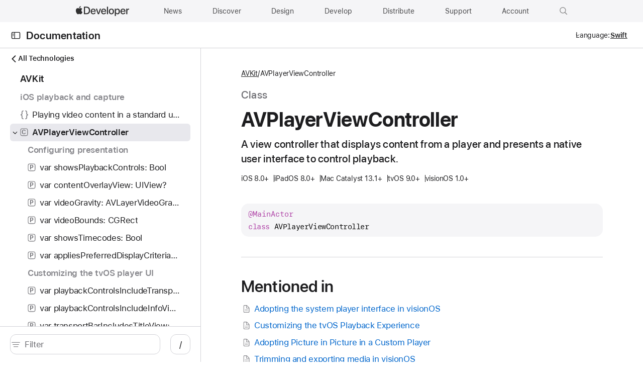

--- FILE ---
content_type: text/html; charset=utf-8
request_url: https://developer.apple.com/documentation/avkit/avplayerviewcontroller
body_size: 1246
content:
<!DOCTYPE html><html lang="en-US"><head><meta charset="utf-8"><meta http-equiv="X-UA-Compatible" content="IE=edge"><meta name="viewport" content="width=device-width,initial-scale=1,viewport-fit=cover"><link rel="icon" href="/favicon.ico"><link rel="mask-icon" href="/apple-logo.svg" color="#333333"><title>AVPlayerViewController | Apple Developer Documentation</title><script>var baseUrl = "/tutorials/"</script><link rel="stylesheet" href="https://www.apple.com/wss/fonts?families=SF+Pro,v3|SF+Mono,v1|SF+Pro+SC,v1|SF+Pro+JP,v1" referrerpolicy="origin-when-cross-origin"><script defer="defer" src="/tutorials/js/chunk-vendors.311f12db.js"></script><script defer="defer" src="/tutorials/js/chunk-common.fd501a33.js"></script><script defer="defer" src="/tutorials/js/index.7861b227.js"></script><link href="/tutorials/css/chunk-vendors.9385f3c3.css" rel="stylesheet"><link href="/tutorials/css/index.6a972d82.css" rel="stylesheet"><meta name="description" content="A view controller that displays content from a player and presents a native user interface to control playback."><meta property="og:locale" content="en_US"><meta property="og:site_name" content="Apple Developer Documentation"><meta property="og:type" content="website"><meta property="og:image" content="https://docs.developer.apple.com/tutorials/developer-og.jpg"><meta property="og:title" content="AVPlayerViewController | Apple Developer Documentation"><meta property="og:description" content="A view controller that displays content from a player and presents a native user interface to control playback."><meta property="og:url" content="https://docs.developer.apple.com/documentation/avkit/avplayerviewcontroller"><meta name="twitter:card" content="summary_large_image"><meta name="twitter:image" content="https://docs.developer.apple.com/tutorials/developer-og-twitter.jpg"><meta name="twitter:description" content="A view controller that displays content from a player and presents a native user interface to control playback."><meta name="twitter:title" content="AVPlayerViewController | Apple Developer Documentation"><meta name="twitter:url" content="https://docs.developer.apple.com/documentation/avkit/avplayerviewcontroller"></head><body data-color-scheme="auto"><div id="_omniture_top"><script>var s_account="awdappledeveloper"</script><script src="/tutorials/js/analytics.js"></script></div><noscript><style>.noscript{font-family:"SF Pro Display","SF Pro Icons","Helvetica Neue",Helvetica,Arial,sans-serif;margin:92px auto 140px auto;text-align:center;width:980px}.noscript-title{color:#111;font-size:48px;font-weight:600;letter-spacing:-.003em;line-height:1.08365;margin:0 auto 54px auto;width:502px}@media only screen and (max-width:1068px){.noscript{margin:90px auto 120px auto;width:692px}.noscript-title{font-size:40px;letter-spacing:0;line-height:1.1;margin:0 auto 45px auto;width:420px}}@media only screen and (max-width:735px){.noscript{margin:45px auto 60px auto;width:87.5%}.noscript-title{font-size:32px;letter-spacing:.004em;line-height:1.125;margin:0 auto 35px auto;max-width:330px;width:auto}}#loading-placeholder{display:none}</style><div class="noscript"><h1 class="noscript-title">This page requires JavaScript.</h1><p>Please turn on JavaScript in your browser and refresh the page to view its content.</p></div></noscript><div id="app"></div></body></html>

--- FILE ---
content_type: application/javascript; charset=UTF-8
request_url: https://developer.apple.com/tutorials/js/chunk-vendors.311f12db.js
body_size: 97875
content:
/*!
 * This source file is part of the Swift.org open source project
 *
 * Copyright (c) 2021 Apple Inc. and the Swift project authors
 * Licensed under Apache License v2.0 with Runtime Library Exception
 *
 * See https://swift.org/LICENSE.txt for license information
 * See https://swift.org/CONTRIBUTORS.txt for Swift project authors
 */
(self["webpackChunkkudu"]=self["webpackChunkkudu"]||[]).push([[504],{20:function(t,e,n){"use strict";var r=n(5613),o=n(9944),i=n(4977),a=n(3770),s=n(6002),c=n(2331),u=n(4412),l=n(8500),f=n(9475),p=n(850),h=n(1942),d=!h&&!f("map",function(){}),v=!h&&!d&&p("map",TypeError),m=h||d||v,g=c(function(){var t=this.iterator,e=a(o(this.next,t)),n=this.done=!!e.done;if(!n)return u(t,this.mapper,[e.value,this.counter++],!0)});r({target:"Iterator",proto:!0,real:!0,forced:m},{map:function(t){a(this);try{i(t)}catch(e){l(this,"throw",e)}return v?o(v,this,t):new g(s(this),{mapper:t})}})},30:function(t,e,n){"use strict";var r=n(6893),o=n(3315),i=n(4466),a=n(3770),s=n(380),c=n(7137);e.f=r&&!o?Object.defineProperties:function(t,e){a(t);var n,r=s(e),o=c(e),u=o.length,l=0;while(u>l)i.f(t,n=o[l++],r[n]);return t}},40:function(t,e,n){"use strict";n(9375),n(2438),n(7327),n(7010);const r={up:"up",down:"down"};e.A={constants:{IntersectionDirections:r},data(){return{intersectionObserver:null,intersectionPreviousScrollY:0,intersectionScrollDirection:r.down}},computed:{intersectionThreshold(){const t=[];for(let e=0;e<=1;e+=.01)t.push(e);return t},intersectionRoot(){return null},intersectionRootMargin(){return"0px 0px 0px 0px"},intersectionObserverOptions(){return{root:this.intersectionRoot,rootMargin:this.intersectionRootMargin,threshold:this.intersectionThreshold}}},async mounted(){await n.e(870).then(n.t.bind(n,6870,23)),this.intersectionObserver=new IntersectionObserver(t=>{this.detectIntersectionScrollDirection();const e=this.onIntersect;e?t.forEach(e):console.warn("onIntersect not implemented")},this.intersectionObserverOptions),this.getIntersectionTargets().forEach(t=>{this.intersectionObserver.observe(t)})},beforeDestroy(){this.intersectionObserver&&this.intersectionObserver.disconnect()},methods:{getIntersectionTargets(){return[this.$el]},detectIntersectionScrollDirection(){window.scrollY<this.intersectionPreviousScrollY?this.intersectionScrollDirection=r.down:window.scrollY>this.intersectionPreviousScrollY&&(this.intersectionScrollDirection=r.up),this.intersectionPreviousScrollY=window.scrollY}}}},124:function(t,e,n){"use strict";n.d(e,{CN:function(){return i},Fd:function(){return a},Hm:function(){return u},Vd:function(){return s},iw:function(){return c},np:function(){return r},qD:function(){return o},vc:function(){return f}});n(9375),n(2438),n(9819),n(4786),n(4293);function r(t){return t.reduce((t,e)=>(e.traits.includes("dark")?t.dark.push(e):t.light.push(e),t),{light:[],dark:[]})}function o(t){const e=["1x","2x","3x"];return e.reduce((e,n)=>{const r=t.find(t=>t.traits.includes(n));return r?e.concat({density:n,src:r.url,size:r.size}):e},[])}function i(t){const e="/",n=new RegExp(`${e}+`,"g");return t.join(e).replace(n,e)}function a(t){const{baseUrl:e}=window,n=Array.isArray(t)?i(t):t;return n&&"string"===typeof n&&!n.startsWith(e)&&n.startsWith("/")?i([e,n]):n}function s(t){return t?t.startsWith("/")?t:`/${t}`:t}function c(t){return t?`url('${a(t)}')`:void 0}function u(t){return new Promise((e,n)=>{const r=new Image;r.src=t,r.onerror=n,r.onload=()=>e({width:r.width,height:r.height})})}const l={landscape:"landscape",portrait:"portrait",square:"square"};function f(t,e){return t&&e?t<e?l.portrait:t>e?l.landscape:l.square:null}},142:function(t){"use strict";var e=Math.ceil,n=Math.floor;t.exports=Math.trunc||function(t){var r=+t;return(r>0?n:e)(r)}},154:function(t,e,n){"use strict";var r=n(4212).charAt;t.exports=function(t,e,n){return e+(n?r(t,e).length:1)}},156:function(t,e){"use strict";e.f=Object.getOwnPropertySymbols},168:function(t,e,n){"use strict";var r=n(746),o=n(6209),i=r("keys");t.exports=function(t){return i[t]||(i[t]=o(t))}},286:function(t,e,n){"use strict";var r=n(4578),o=TypeError;t.exports=function(t,e){if(r(e,t))return t;throw new o("Incorrect invocation")}},290:function(t,e,n){"use strict";var r=n(9944),o=n(831),i=n(6032),a=n(2913),s=n(2287),c=n(4282),u=TypeError,l=c("toPrimitive");t.exports=function(t,e){if(!o(t)||i(t))return t;var n,c=a(t,l);if(c){if(void 0===e&&(e="default"),n=r(c,t,e),!o(n)||i(n))return n;throw new u("Can't convert object to primitive value")}return void 0===e&&(e="number"),s(t,e)}},380:function(t,e,n){"use strict";var r=n(7568),o=n(9509);t.exports=function(t){return r(o(t))}},467:function(t,e,n){"use strict";n(8376);var r=n(9944),o=n(7509),i=n(9342),a=n(5234),s=n(4282),c=n(8088),u=s("species"),l=RegExp.prototype;t.exports=function(t,e,n,f){var p=s(t),h=!a(function(){var e={};return e[p]=function(){return 7},7!==""[t](e)}),d=h&&!a(function(){var e=!1,n=/a/;return"split"===t&&(n={},n.constructor={},n.constructor[u]=function(){return n},n.flags="",n[p]=/./[p]),n.exec=function(){return e=!0,null},n[p](""),!e});if(!h||!d||n){var v=/./[p],m=e(p,""[t],function(t,e,n,o,a){var s=e.exec;return s===i||s===l.exec?h&&!a?{done:!0,value:r(v,e,n,o)}:{done:!0,value:r(t,n,e,o)}:{done:!1}});o(String.prototype,t,m[0]),o(l,p,m[1])}f&&c(l[p],"sham",!0)}},495:function(t,e,n){"use strict";n(1011);var r,o=n(5613),i=n(6893),a=n(6301),s=n(9117),c=n(5821),u=n(6881),l=n(7509),f=n(997),p=n(286),h=n(4418),d=n(9456),v=n(6859),m=n(7825),g=n(4212).codeAt,y=n(6294),b=n(2618),_=n(3754),w=n(9445),x=n(1615),k=n(3086),S=k.set,C=k.getterFor("URL"),$=x.URLSearchParams,A=x.getState,O=s.URL,E=s.TypeError,T=s.parseInt,L=Math.floor,P=Math.pow,I=u("".charAt),R=u(/./.exec),j=u([].join),F=u(1.1.toString),D=u([].pop),N=u([].push),M=u("".replace),B=u([].shift),U=u("".split),q=u("".slice),H=u("".toLowerCase),W=u([].unshift),z="Invalid authority",V="Invalid scheme",G="Invalid host",K="Invalid port",J=/[a-z]/i,Y=/[\d+-.a-z]/i,Z=/\d/,Q=/^0x/i,X=/^[0-7]+$/,tt=/^\d+$/,et=/^[\da-f]+$/i,nt=/[\0\t\n\r #%/:<>?@[\\\]^|]/,rt=/[\0\t\n\r #/:<>?@[\\\]^|]/,ot=/^[\u0000-\u0020]+/,it=/(^|[^\u0000-\u0020])[\u0000-\u0020]+$/,at=/[\t\n\r]/g,st=function(t){var e,n,r,o,i,a,s,c=U(t,".");if(c.length&&""===c[c.length-1]&&c.length--,e=c.length,e>4)return t;for(n=[],r=0;r<e;r++){if(o=c[r],""===o)return t;if(i=10,o.length>1&&"0"===I(o,0)&&(i=R(Q,o)?16:8,o=q(o,8===i?1:2)),""===o)a=0;else{if(!R(10===i?tt:8===i?X:et,o))return t;a=T(o,i)}N(n,a)}for(r=0;r<e;r++)if(a=n[r],r===e-1){if(a>=P(256,5-e))return null}else if(a>255)return null;for(s=D(n),r=0;r<n.length;r++)s+=n[r]*P(256,3-r);return s},ct=function(t){var e,n,r,o,i,a,s,c=[0,0,0,0,0,0,0,0],u=0,l=null,f=0,p=function(){return I(t,f)};if(":"===p()){if(":"!==I(t,1))return;f+=2,u++,l=u}while(p()){if(8===u)return;if(":"!==p()){e=n=0;while(n<4&&R(et,p()))e=16*e+T(p(),16),f++,n++;if("."===p()){if(0===n)return;if(f-=n,u>6)return;r=0;while(p()){if(o=null,r>0){if(!("."===p()&&r<4))return;f++}if(!R(Z,p()))return;while(R(Z,p())){if(i=T(p(),10),null===o)o=i;else{if(0===o)return;o=10*o+i}if(o>255)return;f++}c[u]=256*c[u]+o,r++,2!==r&&4!==r||u++}if(4!==r)return;break}if(":"===p()){if(f++,!p())return}else if(p())return;c[u++]=e}else{if(null!==l)return;f++,u++,l=u}}if(null!==l){a=u-l,u=7;while(0!==u&&a>0)s=c[u],c[u--]=c[l+a-1],c[l+--a]=s}else if(8!==u)return;return c},ut=function(t){for(var e=null,n=1,r=null,o=0,i=0;i<8;i++)0!==t[i]?(o>n&&(e=r,n=o),r=null,o=0):(null===r&&(r=i),++o);return o>n?r:e},lt=function(t){var e,n,r,o;if("number"==typeof t){for(e=[],n=0;n<4;n++)W(e,t%256),t=L(t/256);return j(e,".")}if("object"==typeof t){for(e="",r=ut(t),n=0;n<8;n++)o&&0===t[n]||(o&&(o=!1),r===n?(e+=n?":":"::",o=!0):(e+=F(t[n],16),n<7&&(e+=":")));return"["+e+"]"}return t},ft={},pt=d({},ft,{" ":1,'"':1,"<":1,">":1,"`":1}),ht=d({},pt,{"#":1,"?":1,"{":1,"}":1}),dt=d({},ht,{"/":1,":":1,";":1,"=":1,"@":1,"[":1,"\\":1,"]":1,"^":1,"|":1}),vt=function(t,e){var n=g(t,0);return n>32&&n<127&&!h(e,t)?t:encodeURIComponent(t)},mt={ftp:21,file:null,http:80,https:443,ws:80,wss:443},gt=function(t,e){var n;return 2===t.length&&R(J,I(t,0))&&(":"===(n=I(t,1))||!e&&"|"===n)},yt=function(t){var e;return t.length>1&&gt(q(t,0,2))&&(2===t.length||"/"===(e=I(t,2))||"\\"===e||"?"===e||"#"===e)},bt=function(t){return"."===t||"%2e"===H(t)},_t=function(t){return t=H(t),".."===t||"%2e."===t||".%2e"===t||"%2e%2e"===t},wt={},xt={},kt={},St={},Ct={},$t={},At={},Ot={},Et={},Tt={},Lt={},Pt={},It={},Rt={},jt={},Ft={},Dt={},Nt={},Mt={},Bt={},Ut={},qt=function(t,e,n){var r,o,i,a=b(t);if(e){if(o=this.parse(a),o)throw new E(o);this.searchParams=null}else{if(void 0!==n&&(r=new qt(n,!0)),o=this.parse(a,null,r),o)throw new E(o);i=A(new $),i.bindURL(this),this.searchParams=i}};qt.prototype={type:"URL",parse:function(t,e,n){var o,i,a,s,c=this,u=e||wt,l=0,f="",p=!1,d=!1,g=!1;t=b(t),e||(c.scheme="",c.username="",c.password="",c.host=null,c.port=null,c.path=[],c.query=null,c.fragment=null,c.cannotBeABaseURL=!1,t=M(t,ot,""),t=M(t,it,"$1")),t=M(t,at,""),o=v(t);while(l<=o.length){switch(i=o[l],u){case wt:if(!i||!R(J,i)){if(e)return V;u=kt;continue}f+=H(i),u=xt;break;case xt:if(i&&(R(Y,i)||"+"===i||"-"===i||"."===i))f+=H(i);else{if(":"!==i){if(e)return V;f="",u=kt,l=0;continue}if(e&&(c.isSpecial()!==h(mt,f)||"file"===f&&(c.includesCredentials()||null!==c.port)||"file"===c.scheme&&!c.host))return;if(c.scheme=f,e)return void(c.isSpecial()&&mt[c.scheme]===c.port&&(c.port=null));f="","file"===c.scheme?u=Rt:c.isSpecial()&&n&&n.scheme===c.scheme?u=St:c.isSpecial()?u=Ot:"/"===o[l+1]?(u=Ct,l++):(c.cannotBeABaseURL=!0,N(c.path,""),u=Mt)}break;case kt:if(!n||n.cannotBeABaseURL&&"#"!==i)return V;if(n.cannotBeABaseURL&&"#"===i){c.scheme=n.scheme,c.path=m(n.path),c.query=n.query,c.fragment="",c.cannotBeABaseURL=!0,u=Ut;break}u="file"===n.scheme?Rt:$t;continue;case St:if("/"!==i||"/"!==o[l+1]){u=$t;continue}u=Et,l++;break;case Ct:if("/"===i){u=Tt;break}u=Nt;continue;case $t:if(c.scheme=n.scheme,i===r)c.username=n.username,c.password=n.password,c.host=n.host,c.port=n.port,c.path=m(n.path),c.query=n.query;else if("/"===i||"\\"===i&&c.isSpecial())u=At;else if("?"===i)c.username=n.username,c.password=n.password,c.host=n.host,c.port=n.port,c.path=m(n.path),c.query="",u=Bt;else{if("#"!==i){c.username=n.username,c.password=n.password,c.host=n.host,c.port=n.port,c.path=m(n.path),c.path.length--,u=Nt;continue}c.username=n.username,c.password=n.password,c.host=n.host,c.port=n.port,c.path=m(n.path),c.query=n.query,c.fragment="",u=Ut}break;case At:if(!c.isSpecial()||"/"!==i&&"\\"!==i){if("/"!==i){c.username=n.username,c.password=n.password,c.host=n.host,c.port=n.port,u=Nt;continue}u=Tt}else u=Et;break;case Ot:if(u=Et,"/"!==i||"/"!==I(f,l+1))continue;l++;break;case Et:if("/"!==i&&"\\"!==i){u=Tt;continue}break;case Tt:if("@"===i){p&&(f="%40"+f),p=!0,a=v(f);for(var y=0;y<a.length;y++){var _=a[y];if(":"!==_||g){var w=vt(_,dt);g?c.password+=w:c.username+=w}else g=!0}f=""}else if(i===r||"/"===i||"?"===i||"#"===i||"\\"===i&&c.isSpecial()){if(p&&""===f)return z;l-=v(f).length+1,f="",u=Lt}else f+=i;break;case Lt:case Pt:if(e&&"file"===c.scheme){u=Ft;continue}if(":"!==i||d){if(i===r||"/"===i||"?"===i||"#"===i||"\\"===i&&c.isSpecial()){if(c.isSpecial()&&""===f)return G;if(e&&""===f&&(c.includesCredentials()||null!==c.port))return;if(s=c.parseHost(f),s)return s;if(f="",u=Dt,e)return;continue}"["===i?d=!0:"]"===i&&(d=!1),f+=i}else{if(""===f)return G;if(s=c.parseHost(f),s)return s;if(f="",u=It,e===Pt)return}break;case It:if(!R(Z,i)){if(i===r||"/"===i||"?"===i||"#"===i||"\\"===i&&c.isSpecial()||e){if(""!==f){var x=T(f,10);if(x>65535)return K;c.port=c.isSpecial()&&x===mt[c.scheme]?null:x,f=""}if(e)return;u=Dt;continue}return K}f+=i;break;case Rt:if(c.scheme="file","/"===i||"\\"===i)u=jt;else{if(!n||"file"!==n.scheme){u=Nt;continue}switch(i){case r:c.host=n.host,c.path=m(n.path),c.query=n.query;break;case"?":c.host=n.host,c.path=m(n.path),c.query="",u=Bt;break;case"#":c.host=n.host,c.path=m(n.path),c.query=n.query,c.fragment="",u=Ut;break;default:yt(j(m(o,l),""))||(c.host=n.host,c.path=m(n.path),c.shortenPath()),u=Nt;continue}}break;case jt:if("/"===i||"\\"===i){u=Ft;break}n&&"file"===n.scheme&&!yt(j(m(o,l),""))&&(gt(n.path[0],!0)?N(c.path,n.path[0]):c.host=n.host),u=Nt;continue;case Ft:if(i===r||"/"===i||"\\"===i||"?"===i||"#"===i){if(!e&&gt(f))u=Nt;else if(""===f){if(c.host="",e)return;u=Dt}else{if(s=c.parseHost(f),s)return s;if("localhost"===c.host&&(c.host=""),e)return;f="",u=Dt}continue}f+=i;break;case Dt:if(c.isSpecial()){if(u=Nt,"/"!==i&&"\\"!==i)continue}else if(e||"?"!==i)if(e||"#"!==i){if(i!==r&&(u=Nt,"/"!==i))continue}else c.fragment="",u=Ut;else c.query="",u=Bt;break;case Nt:if(i===r||"/"===i||"\\"===i&&c.isSpecial()||!e&&("?"===i||"#"===i)){if(_t(f)?(c.shortenPath(),"/"===i||"\\"===i&&c.isSpecial()||N(c.path,"")):bt(f)?"/"===i||"\\"===i&&c.isSpecial()||N(c.path,""):("file"===c.scheme&&!c.path.length&&gt(f)&&(c.host&&(c.host=""),f=I(f,0)+":"),N(c.path,f)),f="","file"===c.scheme&&(i===r||"?"===i||"#"===i))while(c.path.length>1&&""===c.path[0])B(c.path);"?"===i?(c.query="",u=Bt):"#"===i&&(c.fragment="",u=Ut)}else f+=vt(i,ht);break;case Mt:"?"===i?(c.query="",u=Bt):"#"===i?(c.fragment="",u=Ut):i!==r&&(c.path[0]+=vt(i,ft));break;case Bt:e||"#"!==i?i!==r&&("'"===i&&c.isSpecial()?c.query+="%27":c.query+="#"===i?"%23":vt(i,ft)):(c.fragment="",u=Ut);break;case Ut:i!==r&&(c.fragment+=vt(i,pt));break}l++}},parseHost:function(t){var e,n,r;if("["===I(t,0)){if("]"!==I(t,t.length-1))return G;if(e=ct(q(t,1,-1)),!e)return G;this.host=e}else if(this.isSpecial()){if(t=y(t),R(nt,t))return G;if(e=st(t),null===e)return G;this.host=e}else{if(R(rt,t))return G;for(e="",n=v(t),r=0;r<n.length;r++)e+=vt(n[r],ft);this.host=e}},cannotHaveUsernamePasswordPort:function(){return!this.host||this.cannotBeABaseURL||"file"===this.scheme},includesCredentials:function(){return""!==this.username||""!==this.password},isSpecial:function(){return h(mt,this.scheme)},shortenPath:function(){var t=this.path,e=t.length;!e||"file"===this.scheme&&1===e&&gt(t[0],!0)||t.length--},serialize:function(){var t=this,e=t.scheme,n=t.username,r=t.password,o=t.host,i=t.port,a=t.path,s=t.query,c=t.fragment,u=e+":";return null!==o?(u+="//",t.includesCredentials()&&(u+=n+(r?":"+r:"")+"@"),u+=lt(o),null!==i&&(u+=":"+i)):"file"===e&&(u+="//"),u+=t.cannotBeABaseURL?a[0]:a.length?"/"+j(a,"/"):"",null!==s&&(u+="?"+s),null!==c&&(u+="#"+c),u},setHref:function(t){var e=this.parse(t);if(e)throw new E(e);this.searchParams.update()},getOrigin:function(){var t=this.scheme,e=this.port;if("blob"===t)try{return new Ht(t.path[0]).origin}catch(n){return"null"}return"file"!==t&&this.isSpecial()?t+"://"+lt(this.host)+(null!==e?":"+e:""):"null"},getProtocol:function(){return this.scheme+":"},setProtocol:function(t){this.parse(b(t)+":",wt)},getUsername:function(){return this.username},setUsername:function(t){var e=v(b(t));if(!this.cannotHaveUsernamePasswordPort()){this.username="";for(var n=0;n<e.length;n++)this.username+=vt(e[n],dt)}},getPassword:function(){return this.password},setPassword:function(t){var e=v(b(t));if(!this.cannotHaveUsernamePasswordPort()){this.password="";for(var n=0;n<e.length;n++)this.password+=vt(e[n],dt)}},getHost:function(){var t=this.host,e=this.port;return null===t?"":null===e?lt(t):lt(t)+":"+e},setHost:function(t){this.cannotBeABaseURL||this.parse(t,Lt)},getHostname:function(){var t=this.host;return null===t?"":lt(t)},setHostname:function(t){this.cannotBeABaseURL||this.parse(t,Pt)},getPort:function(){var t=this.port;return null===t?"":b(t)},setPort:function(t){this.cannotHaveUsernamePasswordPort()||(t=b(t),""===t?this.port=null:this.parse(t,It))},getPathname:function(){var t=this.path;return this.cannotBeABaseURL?t[0]:t.length?"/"+j(t,"/"):""},setPathname:function(t){this.cannotBeABaseURL||(this.path=[],this.parse(t,Dt))},getSearch:function(){var t=this.query;return t?"?"+t:""},setSearch:function(t){t=b(t),""===t?this.query=null:("?"===I(t,0)&&(t=q(t,1)),this.query="",this.parse(t,Bt)),this.searchParams.update()},getSearchParams:function(){return this.searchParams.facade},getHash:function(){var t=this.fragment;return t?"#"+t:""},setHash:function(t){t=b(t),""!==t?("#"===I(t,0)&&(t=q(t,1)),this.fragment="",this.parse(t,Ut)):this.fragment=null},update:function(){this.query=this.searchParams.serialize()||null}};var Ht=function(t){var e=p(this,Wt),n=w(arguments.length,1)>1?arguments[1]:void 0,r=S(e,new qt(t,!1,n));i||(e.href=r.serialize(),e.origin=r.getOrigin(),e.protocol=r.getProtocol(),e.username=r.getUsername(),e.password=r.getPassword(),e.host=r.getHost(),e.hostname=r.getHostname(),e.port=r.getPort(),e.pathname=r.getPathname(),e.search=r.getSearch(),e.searchParams=r.getSearchParams(),e.hash=r.getHash())},Wt=Ht.prototype,zt=function(t,e){return{get:function(){return C(this)[t]()},set:e&&function(t){return C(this)[e](t)},configurable:!0,enumerable:!0}};if(i&&(f(Wt,"href",zt("serialize","setHref")),f(Wt,"origin",zt("getOrigin")),f(Wt,"protocol",zt("getProtocol","setProtocol")),f(Wt,"username",zt("getUsername","setUsername")),f(Wt,"password",zt("getPassword","setPassword")),f(Wt,"host",zt("getHost","setHost")),f(Wt,"hostname",zt("getHostname","setHostname")),f(Wt,"port",zt("getPort","setPort")),f(Wt,"pathname",zt("getPathname","setPathname")),f(Wt,"search",zt("getSearch","setSearch")),f(Wt,"searchParams",zt("getSearchParams")),f(Wt,"hash",zt("getHash","setHash"))),l(Wt,"toJSON",function(){return C(this).serialize()},{enumerable:!0}),l(Wt,"toString",function(){return C(this).serialize()},{enumerable:!0}),O){var Vt=O.createObjectURL,Gt=O.revokeObjectURL;Vt&&l(Ht,"createObjectURL",c(Vt,O)),Gt&&l(Ht,"revokeObjectURL",c(Gt,O))}_(Ht,"URL"),o({global:!0,constructor:!0,forced:!a,sham:!i},{URL:Ht})},514:function(t){"use strict";t.exports=JSON.parse('{"view-in":"View in English","continue-viewing":"Continue viewing in English","language":"Language","video":{"title":"Video","replay":"Replay","play":"Play","pause":"Pause","watch":"Watch intro video","description":"Content description: {alt}","custom-controls":"Video with custom controls."},"tutorials":{"title":"Tutorial | Tutorials","step":"Step {number}","submit":"Submit","next":"Next","preview":{"title":"No Preview | Preview | Previews","no-preview-available-step":"No preview available for this step."},"nav":{"chapters":"Chapters","current":"Current {thing}"},"assessment":{"check-your-understanding":"Check Your Understanding","success-message":"Great job, you\'ve answered all the questions for this tutorial.","answer-result":"Answer {answer} is {result}","correct":"correct","incorrect":"incorrect","next-question":"Next question","legend":"Possible answers"},"project-files":"Project files","estimated-time":"Estimated Time","sections":{"chapter":"Chapter {number}"},"question-of":"Question {index} of {total}","section-of":"{number} of {total}","overriding-title":"{newTitle} with {title}","time":{"format":"{number} {minutes}","minutes":{"full":"minute | minutes | {count} minutes","short":"min | mins"},"hours":{"full":"hour | hours"}}},"documentation":{"title":"Documentation","nav":{"breadcrumbs":"Breadcrumbs","menu":"Menu","open-menu":"Open Menu","close-menu":"Close Menu"},"current-page":"Current page is {title}","card":{"learn-more":"Learn More","read-article":"Read article","start-tutorial":"Start tutorial","view-api":"View API collection","view-symbol":"View symbol","view-sample-code":"View sample code"},"view-more":"View more"},"declarations":{"hide-other-declarations":"Hide other declarations","show-all-declarations":"Show all declarations"},"aside-kind":{"beta":"Beta","experiment":"Experiment","important":"Important","note":"Note","tip":"Tip","warning":"Warning","deprecated":"Deprecated"},"change-type":{"added":"Added","modified":"Modified","deprecated":"Deprecated"},"verbs":{"hide":"Hide","show":"Show","close":"Close"},"sections":{"attributes":"Attributes","title":"Section {number}","on-this-page":"On this page","topics":"Topics","default-implementations":"Default Implementations","relationships":"Relationships","see-also":"See Also","declaration":"Declaration","details":"Details","parameters":"Parameters","possible-values":"Possible Values","parts":"Parts","availability":"Availability","resources":"Resources"},"metadata":{"details":{"name":"Name","key":"Key","type":"Type"},"beta":{"legal":"This documentation refers to beta software and may be changed.","software":"Beta Software"},"default-implementation":"Default implementation provided. | Default implementations provided."},"availability":{"introduced-and-deprecated":"Introduced in {name} {introducedAt} and deprecated in {name} {deprecatedAt}","available-on-platform":"Available on {name}","available-on-platform-version":"Available on {name} {introducedAt} and later"},"more":"More","less":"Less","api-reference":"API Reference","filter":{"title":"Filter","search":"Search","search-symbols":"Search for symbols in {technology}","suggested-tags":"Suggested tag | Suggested tags","selected-tags":"Selected tag | Selected tags","add-tag":"Add tag","tag-select-remove":"Tag. Select to remove from list.","navigate":"To navigate the symbols, press Up Arrow, Down Arrow, Left Arrow or Right Arrow","siblings-label":"{number-siblings} of {total-siblings} symbols inside {parent-siblings}","parent-label":"{number-siblings} of {total-siblings} symbols inside {parent-siblings} containing one symbol | {number-siblings} of {total-siblings} symbols inside {parent-siblings} containing {number-parent} symbols","reset-filter":"Reset Filter","tags":{"sample-code":"Sample Code","tutorials":"Tutorials","articles":"Articles","web-service-endpoints":"Web Service Endpoints","hide-deprecated":"Hide Deprecated"}},"navigator":{"title":"Documentation Navigator","open-navigator":"Open Documentation Navigator","close-navigator":"Close Documentation Navigator","no-results":"No results found.","no-children":"No data available.","error-fetching":"There was an error fetching the data.","items-found":"No items were found | 1 item was found | {number} items were found. Tab back to navigate through them.","navigator-is":"Navigator is {state}","state":{"loading":"loading","ready":"ready"}},"tab":{"request":"Request","response":"Response"},"required":"Required","parameters":{"default":"Default","minimum":"Minimum","minimumLength":"Minimum length","maximum":"Maximum","maximumLength":"Maximum length","possible-types":"Type | Possible types","possible-values":"Value | Possible Values"},"content-type":"Content-Type: {value}","read-only":"Read-only","error":{"unknown":"An unknown error occurred.","image":"Image failed to load","not-found":"The page you\'re looking for can\'t be found."},"color-scheme":{"select":"Select a color scheme preference","auto":"Auto","dark":"Dark","light":"Light"},"accessibility":{"strike":{"start":"start of stricken text","end":"end of stricken text"},"code":{"start":"start of code block","end":"end of code block"},"skip-navigation":"Skip Navigation","in-page-link":"in page link"},"select-language":"Select the language for this page","icons":{"clear":"Clear","web-service-endpoint":"Web Service Endpoint","search":"Search","copy":"Copy code to clipboard"},"formats":{"parenthesis":"({content})","colon":"{content}: "},"quicknav":{"button":{"label":"Open Quick Navigation","title":"Click or type / for quick navigation"},"preview-unavailable":"Preview unavailable"},"mentioned-in":"Mentioned in","pager":{"roledescription":"content slider","page":{"label":"content page {index} of {count}"},"control":{"navigate-previous":"navigate to previous page of content","navigate-next":"navigate to next page of content"}},"links-grid":{"label":"grid of links"}}')},589:function(t,e,n){"use strict";n.d(e,{BZ:function(){return s},FC:function(){return r},fQ:function(){return i},fc:function(){return o}});const r={xlarge:"xlarge",large:"large",medium:"medium",small:"small"},o={default:"default",nav:"nav"},i={[o.default]:{[r.xlarge]:{minWidth:1920,contentWidth:1536},[r.large]:{minWidth:1251,contentWidth:980},[r.medium]:{minWidth:736,maxWidth:1068,contentWidth:692},[r.small]:{minWidth:320,maxWidth:735,contentWidth:280}},[o.nav]:{[r.large]:{minWidth:1024},[r.medium]:{minWidth:768,maxWidth:1023},[r.small]:{minWidth:320,maxWidth:767}}},a={[r.small]:0,[r.medium]:1,[r.large]:2};function s(t,e){return a[t]>a[e]}},646:function(t,e,n){"use strict";var r=n(9055),o=Function.prototype,i=o.apply,a=o.call;t.exports="object"==typeof Reflect&&Reflect.apply||(r?a.bind(i):function(){return a.apply(i,arguments)})},675:function(t,e,n){"use strict";var r=n(6744),o=Math.max,i=Math.min;t.exports=function(t,e){var n=r(t);return n<0?o(n+e,0):i(n,e)}},679:function(t,e,n){"use strict";var r=n(3243),o=n(9800),i=r.Set,a=r.add;t.exports=function(t){var e=new i;return o(t,function(t){a(e,t)}),e}},680:function(t,e,n){"use strict";var r=n(5234);t.exports=!r(function(){function t(){}return t.prototype.constructor=null,Object.getPrototypeOf(new t)!==t.prototype})},746:function(t,e,n){"use strict";var r=n(2694);t.exports=function(t,e){return r[t]||(r[t]=e||{})}},831:function(t,e,n){"use strict";var r=n(4188);t.exports=function(t){return"object"==typeof t?null!==t:r(t)}},850:function(t,e,n){"use strict";var r=n(9117);t.exports=function(t,e){var n=r.Iterator,o=n&&n.prototype,i=o&&o[t],a=!1;if(i)try{i.call({next:function(){return{done:!0}},return:function(){a=!0}},-1)}catch(s){s instanceof e||(a=!1)}if(!a)return i}},866:function(t,e,n){"use strict";var r=n(6881),o=n(5234),i=n(4188),a=n(5438),s=n(5604),c=n(3029),u=function(){},l=s("Reflect","construct"),f=/^\s*(?:class|function)\b/,p=r(f.exec),h=!f.test(u),d=function(t){if(!i(t))return!1;try{return l(u,[],t),!0}catch(e){return!1}},v=function(t){if(!i(t))return!1;switch(a(t)){case"AsyncFunction":case"GeneratorFunction":case"AsyncGeneratorFunction":return!1}try{return h||!!p(f,c(t))}catch(e){return!0}};v.sham=!0,t.exports=!l||o(function(){var t;return d(d.call)||!d(Object)||!d(function(){t=!0})||t})?v:d},913:function(t,e,n){"use strict";function r(t){let e=null,n=t-1;const r=new Promise(t=>{e=t});return requestAnimationFrame(function t(){n-=1,n<=0?e():requestAnimationFrame(t)}),r}function o(t){return new Promise(e=>{setTimeout(e,t)})}n.d(e,{f:function(){return o},u:function(){return r}})},997:function(t,e,n){"use strict";var r=n(4530),o=n(4466);t.exports=function(t,e,n){return n.get&&r(n.get,e,{getter:!0}),n.set&&r(n.set,e,{setter:!0}),o.f(t,e,n)}},1011:function(t,e,n){"use strict";var r=n(4212).charAt,o=n(2618),i=n(3086),a=n(3217),s=n(6224),c="String Iterator",u=i.set,l=i.getterFor(c);a(String,"String",function(t){u(this,{type:c,string:o(t),index:0})},function(){var t,e=l(this),n=e.string,o=e.index;return o>=n.length?s(void 0,!0):(t=r(n,o),e.index+=t.length,s(t,!1))})},1018:function(t,e,n){"use strict";var r=n(5613),o=n(9978),i=n(4471),a=!i("isDisjointFrom",function(t){return!t});r({target:"Set",proto:!0,real:!0,forced:a},{isDisjointFrom:o})},1025:function(t,e,n){"use strict";var r=n(6881),o=n(4977);t.exports=function(t,e,n){try{return r(o(Object.getOwnPropertyDescriptor(t,e)[n]))}catch(i){}}},1068:function(t,e,n){"use strict";n.d(e,{IG:function(){return c},Ud:function(){return a},sZ:function(){return u}});n(4727);const r="developer.setting.";function o(t=localStorage){return{getItem:e=>{try{return t.getItem(e)}catch(n){return null}},setItem:(e,n)=>{try{t.setItem(e,n)}catch(r){}},removeItem:e=>{try{t.removeItem(e)}catch(n){}}}}function i(t){return{get:(e,n)=>{const o=JSON.parse(t.getItem(r+e));return null!==o?o:n},set:(e,n)=>t.setItem(r+e,JSON.stringify(n)),remove:e=>t.removeItem(r+e)}}const a=o(window.localStorage),s=o(window.sessionStorage),c=i(a),u=i(s)},1085:function(t,e,n){"use strict";n.d(e,{A:function(){return u}});var r=function(){var t=this,e=t._self._c;return e("ul",{staticClass:"nav-menu-items"},[t._t("default")],2)},o=[],i={name:"NavMenuItems"},a=i,s=n(2401),c=(0,s.A)(a,r,o,!1,null,"c378aee0",null),u=c.exports},1107:function(t,e,n){"use strict";n.d(e,{A:function(){return b}});var r=function(){var t=this,e=t._self._c;return e("div",{staticClass:"locale-selector"},[e("select",{attrs:{"aria-label":t.$t("select-language")},domProps:{value:t.$i18n.locale},on:{change:t.updateRouter}},t._l(t.locales,function({slug:n,name:r,code:o}){return e("option",{key:n,attrs:{lang:o},domProps:{value:n}},[t._v(" "+t._s(r)+" ")])}),0),e("ChevronThickIcon",{staticClass:"icon-inline"})],1)},o=[],i=(n(9375),n(2438),n(2266),function(){var t=this,e=t._self._c;return e("SVGIcon",{staticClass:"chevron-thick-icon",attrs:{viewBox:"0 0 14 10.5",themeId:"chevron-thick"}},[e("path",{attrs:{d:"M12.43,0l1.57,1.22L7,10.5,0,1.23,1.58,0,7,7,12.43,0Z"}})])}),a=[],s=n(5415),c={name:"ChevronThickIcon",components:{SVGIcon:s.A}},u=c,l=n(2401),f=(0,l.A)(u,i,a,!1,null,null,null),p=f.exports,h=n(3767),d=n(9705),v=n(2e3),m={name:"LocaleSelector",components:{ChevronThickIcon:p},methods:{updateRouter({target:{value:t}}){this.$router.push((0,d.Cj)(t)),v.A.setPreferredLocale(t),(0,d.cu)(t,this)}},computed:{availableLocales:()=>v.A.state.availableLocales,locales:({availableLocales:t})=>h.filter(({code:e})=>t.includes(e))}},g=m,y=(0,l.A)(g,r,o,!1,null,"4a076e19",null),b=y.exports},1113:function(t,e,n){"use strict";var r=n(6881),o=n(3628),i=Math.floor,a=r("".charAt),s=r("".replace),c=r("".slice),u=/\$([$&'`]|\d{1,2}|<[^>]*>)/g,l=/\$([$&'`]|\d{1,2})/g;t.exports=function(t,e,n,r,f,p){var h=n+t.length,d=r.length,v=l;return void 0!==f&&(f=o(f),v=u),s(p,v,function(o,s){var u;switch(a(s,0)){case"$":return"$";case"&":return t;case"`":return c(e,0,n);case"'":return c(e,h);case"<":u=f[c(s,1,-1)];break;default:var l=+s;if(0===l)return o;if(l>d){var p=i(l/10);return 0===p?o:p<=d?void 0===r[p-1]?a(s,1):r[p-1]+a(s,1):o}u=r[l-1]}return void 0===u?"":u})}},1274:function(t){"use strict";t.exports=["constructor","hasOwnProperty","isPrototypeOf","propertyIsEnumerable","toLocaleString","toString","valueOf"]},1361:function(t,e,n){"use strict";var r=n(866),o=n(3174),i=TypeError;t.exports=function(t){if(r(t))return t;throw new i(o(t)+" is not a constructor")}},1412:function(t,e,n){"use strict";var r=n(7509),o=n(6881),i=n(2618),a=n(9445),s=URLSearchParams,c=s.prototype,u=o(c.append),l=o(c["delete"]),f=o(c.forEach),p=o([].push),h=new s("a=1&a=2&b=3");h["delete"]("a",1),h["delete"]("b",void 0),h+""!=="a=2"&&r(c,"delete",function(t){var e=arguments.length,n=e<2?void 0:arguments[1];if(e&&void 0===n)return l(this,t);var r=[];f(this,function(t,e){p(r,{key:e,value:t})}),a(e,1);var o,s=i(t),c=i(n),h=0,d=0,v=!1,m=r.length;while(h<m)o=r[h++],v||o.key===s?(v=!0,l(this,o.key)):d++;while(d<m)o=r[d++],o.key===s&&o.value===c||u(this,o.key,o.value)},{enumerable:!0,unsafe:!0})},1415:function(t,e,n){"use strict";var r=n(5613),o=n(4361),i=n(4471),a=!i("isSubsetOf",function(t){return t});r({target:"Set",proto:!0,real:!0,forced:a},{isSubsetOf:o})},1458:function(t,e,n){"use strict";var r=n(380),o=n(675),i=n(9389),a=function(t){return function(e,n,a){var s=r(e),c=i(s);if(0===c)return!t&&-1;var u,l=o(a,c);if(t&&n!==n){while(c>l)if(u=s[l++],u!==u)return!0}else for(;c>l;l++)if((t||l in s)&&s[l]===n)return t||l||0;return!t&&-1}};t.exports={includes:a(!0),indexOf:a(!1)}},1615:function(t,e,n){"use strict";n(3873),n(3536);var r=n(5613),o=n(9117),i=n(5268),a=n(5604),s=n(9944),c=n(6881),u=n(6893),l=n(6301),f=n(7509),p=n(997),h=n(4320),d=n(3754),v=n(9383),m=n(3086),g=n(286),y=n(4188),b=n(4418),_=n(5821),w=n(5438),x=n(3770),k=n(831),S=n(2618),C=n(7065),$=n(9123),A=n(2350),O=n(9874),E=n(6224),T=n(9445),L=n(4282),P=n(9295),I=L("iterator"),R="URLSearchParams",j=R+"Iterator",F=m.set,D=m.getterFor(R),N=m.getterFor(j),M=i("fetch"),B=i("Request"),U=i("Headers"),q=B&&B.prototype,H=U&&U.prototype,W=o.TypeError,z=o.encodeURIComponent,V=String.fromCharCode,G=a("String","fromCodePoint"),K=parseInt,J=c("".charAt),Y=c([].join),Z=c([].push),Q=c("".replace),X=c([].shift),tt=c([].splice),et=c("".split),nt=c("".slice),rt=c(/./.exec),ot=/\+/g,it="�",at=/^[0-9a-f]+$/i,st=function(t,e){var n=nt(t,e,e+2);return rt(at,n)?K(n,16):NaN},ct=function(t){for(var e=0,n=128;n>0&&0!==(t&n);n>>=1)e++;return e},ut=function(t){var e=null;switch(t.length){case 1:e=t[0];break;case 2:e=(31&t[0])<<6|63&t[1];break;case 3:e=(15&t[0])<<12|(63&t[1])<<6|63&t[2];break;case 4:e=(7&t[0])<<18|(63&t[1])<<12|(63&t[2])<<6|63&t[3];break}return e>1114111?null:e},lt=function(t){t=Q(t,ot," ");var e=t.length,n="",r=0;while(r<e){var o=J(t,r);if("%"===o){if("%"===J(t,r+1)||r+3>e){n+="%",r++;continue}var i=st(t,r+1);if(i!==i){n+=o,r++;continue}r+=2;var a=ct(i);if(0===a)o=V(i);else{if(1===a||a>4){n+=it,r++;continue}var s=[i],c=1;while(c<a){if(r++,r+3>e||"%"!==J(t,r))break;var u=st(t,r+1);if(u!==u){r+=3;break}if(u>191||u<128)break;Z(s,u),r+=2,c++}if(s.length!==a){n+=it;continue}var l=ut(s);null===l?n+=it:o=G(l)}}n+=o,r++}return n},ft=/[!'()~]|%20/g,pt={"!":"%21","'":"%27","(":"%28",")":"%29","~":"%7E","%20":"+"},ht=function(t){return pt[t]},dt=function(t){return Q(z(t),ft,ht)},vt=v(function(t,e){F(this,{type:j,target:D(t).entries,index:0,kind:e})},R,function(){var t=N(this),e=t.target,n=t.index++;if(!e||n>=e.length)return t.target=null,E(void 0,!0);var r=e[n];switch(t.kind){case"keys":return E(r.key,!1);case"values":return E(r.value,!1)}return E([r.key,r.value],!1)},!0),mt=function(t){this.entries=[],this.url=null,void 0!==t&&(k(t)?this.parseObject(t):this.parseQuery("string"==typeof t?"?"===J(t,0)?nt(t,1):t:S(t)))};mt.prototype={type:R,bindURL:function(t){this.url=t,this.update()},parseObject:function(t){var e,n,r,o,i,a,c,u=this.entries,l=O(t);if(l){e=A(t,l),n=e.next;while(!(r=s(n,e)).done){if(o=A(x(r.value)),i=o.next,(a=s(i,o)).done||(c=s(i,o)).done||!s(i,o).done)throw new W("Expected sequence with length 2");Z(u,{key:S(a.value),value:S(c.value)})}}else for(var f in t)b(t,f)&&Z(u,{key:f,value:S(t[f])})},parseQuery:function(t){if(t){var e,n,r=this.entries,o=et(t,"&"),i=0;while(i<o.length)e=o[i++],e.length&&(n=et(e,"="),Z(r,{key:lt(X(n)),value:lt(Y(n,"="))}))}},serialize:function(){var t,e=this.entries,n=[],r=0;while(r<e.length)t=e[r++],Z(n,dt(t.key)+"="+dt(t.value));return Y(n,"&")},update:function(){this.entries.length=0,this.parseQuery(this.url.query)},updateURL:function(){this.url&&this.url.update()}};var gt=function(){g(this,yt);var t=arguments.length>0?arguments[0]:void 0,e=F(this,new mt(t));u||(this.size=e.entries.length)},yt=gt.prototype;if(h(yt,{append:function(t,e){var n=D(this);T(arguments.length,2),Z(n.entries,{key:S(t),value:S(e)}),u||this.length++,n.updateURL()},delete:function(t){var e=D(this),n=T(arguments.length,1),r=e.entries,o=S(t),i=n<2?void 0:arguments[1],a=void 0===i?i:S(i),s=0;while(s<r.length){var c=r[s];if(c.key!==o||void 0!==a&&c.value!==a)s++;else if(tt(r,s,1),void 0!==a)break}u||(this.size=r.length),e.updateURL()},get:function(t){var e=D(this).entries;T(arguments.length,1);for(var n=S(t),r=0;r<e.length;r++)if(e[r].key===n)return e[r].value;return null},getAll:function(t){var e=D(this).entries;T(arguments.length,1);for(var n=S(t),r=[],o=0;o<e.length;o++)e[o].key===n&&Z(r,e[o].value);return r},has:function(t){var e=D(this).entries,n=T(arguments.length,1),r=S(t),o=n<2?void 0:arguments[1],i=void 0===o?o:S(o),a=0;while(a<e.length){var s=e[a++];if(s.key===r&&(void 0===i||s.value===i))return!0}return!1},set:function(t,e){var n=D(this);T(arguments.length,1);for(var r,o=n.entries,i=!1,a=S(t),s=S(e),c=0;c<o.length;c++)r=o[c],r.key===a&&(i?tt(o,c--,1):(i=!0,r.value=s));i||Z(o,{key:a,value:s}),u||(this.size=o.length),n.updateURL()},sort:function(){var t=D(this);P(t.entries,function(t,e){return t.key>e.key?1:-1}),t.updateURL()},forEach:function(t){var e,n=D(this).entries,r=_(t,arguments.length>1?arguments[1]:void 0),o=0;while(o<n.length)e=n[o++],r(e.value,e.key,this)},keys:function(){return new vt(this,"keys")},values:function(){return new vt(this,"values")},entries:function(){return new vt(this,"entries")}},{enumerable:!0}),f(yt,I,yt.entries,{name:"entries"}),f(yt,"toString",function(){return D(this).serialize()},{enumerable:!0}),u&&p(yt,"size",{get:function(){return D(this).entries.length},configurable:!0,enumerable:!0}),d(gt,R),r({global:!0,constructor:!0,forced:!l},{URLSearchParams:gt}),!l&&y(U)){var bt=c(H.has),_t=c(H.set),wt=function(t){if(k(t)){var e,n=t.body;if(w(n)===R)return e=t.headers?new U(t.headers):new U,bt(e,"content-type")||_t(e,"content-type","application/x-www-form-urlencoded;charset=UTF-8"),C(t,{body:$(0,S(n)),headers:$(0,e)})}return t};if(y(M)&&r({global:!0,enumerable:!0,dontCallGetSet:!0,forced:!0},{fetch:function(t){return M(t,arguments.length>1?wt(arguments[1]):{})}}),y(B)){var xt=function(t){return g(this,q),new B(t,arguments.length>1?wt(arguments[1]):{})};q.constructor=xt,xt.prototype=q,r({global:!0,constructor:!0,dontCallGetSet:!0,forced:!0},{Request:xt})}}t.exports={URLSearchParams:gt,getState:D}},1653:function(t,e){"use strict";e.A={auto:"auto",dark:"dark",light:"light"}},1657:function(t,e,n){"use strict";var r=n(2937),o=n(3243),i=n(679),a=n(5558),s=n(7032),c=o.add,u=o.has,l=o.remove;t.exports=function(t){var e=r(this),n=a(t).getIterator(),o=i(e);return s(n,function(t){u(e,t)?l(o,t):c(o,t)}),o}},1786:function(t,e,n){"use strict";var r=n(4418),o=n(4188),i=n(3628),a=n(168),s=n(680),c=a("IE_PROTO"),u=Object,l=u.prototype;t.exports=s?u.getPrototypeOf:function(t){var e=i(t);if(r(e,c))return e[c];var n=e.constructor;return o(n)&&e instanceof n?n.prototype:e instanceof u?l:null}},1843:function(t,e,n){"use strict";var r=n(6881),o=n(4418),i=n(380),a=n(1458).indexOf,s=n(7588),c=r([].push);t.exports=function(t,e){var n,r=i(t),u=0,l=[];for(n in r)!o(s,n)&&o(r,n)&&c(l,n);while(e.length>u)o(r,n=e[u++])&&(~a(l,n)||c(l,n));return l}},1883:function(t,e,n){"use strict";var r=n(7509),o=n(6881),i=n(2618),a=n(9445),s=URLSearchParams,c=s.prototype,u=o(c.getAll),l=o(c.has),f=new s("a=1");!f.has("a",2)&&f.has("a",void 0)||r(c,"has",function(t){var e=arguments.length,n=e<2?void 0:arguments[1];if(e&&void 0===n)return l(this,t);var r=u(this,t);a(e,1);var o=i(n),s=0;while(s<r.length)if(r[s++]===o)return!0;return!1},{enumerable:!0,unsafe:!0})},1900:function(t,e,n){"use strict";function r(t,e,n){let r,o=t,i=e;for("string"===typeof i&&(i=[i]),r=0;r<i.length;r+=1){if("undefined"===typeof o[i[r]])return n;o=o[i[r]]}return o}n.d(e,{pc:function(){return a},nb:function(){return s},PL:function(){return c},u2:function(){return i}});var o=n(7479);const i={meta:{},theme:{},features:{}},{baseUrl:a}=window;async function s(){const t=(0,o.FT)("/theme-settings.json");return fetch(t).then(t=>t.json()).catch(()=>({}))}const c=(t,e)=>r(i,t,e)},1942:function(t){"use strict";t.exports=!1},2e3:function(t,e,n){"use strict";n(2438),n(20);var r=n(1653),o=n(6767),i=n(7612),a=n(3767);const s="undefined"!==typeof window.matchMedia&&[r.A.light,r.A.dark,"no-preference"].some(t=>window.matchMedia(`(prefers-color-scheme: ${t})`).matches),c=s?r.A.auto:r.A.light;e.A={state:{imageLoadingStrategy:o.A.lazy,preferredColorScheme:i.A.preferredColorScheme||c,preferredLocale:i.A.preferredLocale,supportsAutoColorScheme:s,systemColorScheme:r.A.light,availableLocales:[]},reset(){this.state.imageLoadingStrategy=o.A.lazy,this.state.preferredColorScheme=i.A.preferredColorScheme||c,this.state.supportsAutoColorScheme=s,this.state.systemColorScheme=r.A.light},setImageLoadingStrategy(t){this.state.imageLoadingStrategy=t},setPreferredColorScheme(t){this.state.preferredColorScheme=t,i.A.preferredColorScheme=t},setAllLocalesAreAvailable(){const t=a.map(t=>t.code);this.state.availableLocales=t},setAvailableLocales(t=[]){this.state.availableLocales=t},setPreferredLocale(t){this.state.preferredLocale=t,i.A.preferredLocale=this.state.preferredLocale},setSystemColorScheme(t){this.state.systemColorScheme=t},syncPreferredColorScheme(){i.A.preferredColorScheme&&i.A.preferredColorScheme!==this.state.preferredColorScheme&&(this.state.preferredColorScheme=i.A.preferredColorScheme)}}},2037:function(t,e,n){"use strict";var r,o,i,a=n(5234),s=n(4188),c=n(831),u=n(7065),l=n(1786),f=n(7509),p=n(4282),h=n(1942),d=p("iterator"),v=!1;[].keys&&(i=[].keys(),"next"in i?(o=l(l(i)),o!==Object.prototype&&(r=o)):v=!0);var m=!c(r)||a(function(){var t={};return r[d].call(t)!==t});m?r={}:h&&(r=u(r)),s(r[d])||f(r,d,function(){return this}),t.exports={IteratorPrototype:r,BUGGY_SAFARI_ITERATORS:v}},2197:function(t){"use strict";var e=TypeError,n=9007199254740991;t.exports=function(t){if(t>n)throw e("Maximum allowed index exceeded");return t}},2266:function(t,e,n){"use strict";var r=n(5613),o=n(9944),i=n(4977),a=n(3770),s=n(6002),c=n(2331),u=n(4412),l=n(1942),f=n(8500),p=n(9475),h=n(850),d=!l&&!p("filter",function(){}),v=!l&&!d&&h("filter",TypeError),m=l||d||v,g=c(function(){var t,e,n,r=this.iterator,i=this.predicate,s=this.next;while(1){if(t=a(o(s,r)),e=this.done=!!t.done,e)return;if(n=t.value,u(r,i,[n,this.counter++],!0))return n}});r({target:"Iterator",proto:!0,real:!0,forced:m},{filter:function(t){a(this);try{i(t)}catch(e){f(this,"throw",e)}return v?o(v,this,t):new g(s(this),{predicate:t})}})},2273:function(t,e,n){"use strict";var r=n(5613),o=n(2771).trim,i=n(4425);r({target:"String",proto:!0,forced:i("trim")},{trim:function(){return o(this)}})},2284:function(t){"use strict";t.exports=JSON.parse('{"view-in":"한국어로 보기","continue-viewing":"한국어로 계속 보기","language":"언어","video":{"title":"비디오","replay":"다시 재생","play":"재생","pause":"일시 정지","watch":"소개 비디오 시청하기","description":"이 비디오의 콘텐츠 설명: {alt}","custom-controls":"사용자 설정 제어기는 아래에서 사용 가능"},"tutorials":{"title":"튜토리얼 | 튜토리얼","step":"{number}단계","submit":"제출","next":"다음","preview":{"title":"미리보기 없음 | 미리보기 | 미리보기","no-preview-available-step":"이 단계에서는 사용 가능한 미리보기가 없습니다."},"nav":{"chapters":"챕터","current":"현재 {thing}"},"assessment":{"check-your-understanding":"얼마나 이해했는지 확인하기","success-message":"잘 하셨습니다. 이 튜토리얼에 대한 모든 질문에 답하셨습니다.","answer-result":"답 {answer}은(는) {result}입니다.","correct":"정답","incorrect":"오답","next-question":"다음 질문","legend":"가능한 답"},"project-files":"프로젝트 파일","estimated-time":"예상 시간","sections":{"chapter":"{number}챕터"},"question-of":"총 {total}개 중 {index}번째 질문","section-of":"{total} 중 {number}","overriding-title":"{title}의 {newTitle}","time":{"format":"{number}{minutes}","minutes":{"full":"분 | 분 | {count}분","short":"분 | 분"},"hours":{"full":"시간 | 시간"}}},"documentation":{"title":"문서","nav":{"breadcrumbs":"브레드크럼","menu":"메뉴","open-menu":"메뉴 열기","close-menu":"메뉴 닫기"},"current-page":"현재 {title} 페이지","card":{"learn-more":"더 알아보기","read-article":"문서 읽기","start-tutorial":"튜토리얼 시작","view-api":"API 모음 보기","view-symbol":"기호 보기","view-sample-code":"샘플 코드 보기"},"view-more":"더 보기"},"declarations":{"hide-other-declarations":"다른 선언 가리기","show-all-declarations":"모든 선언 표시하기"},"aside-kind":{"beta":"베타","experiment":"실험","important":"중요","note":"참고","tip":"팁","warning":"경고","deprecated":"제거됨"},"change-type":{"added":"추가됨","modified":"수정됨","deprecated":"제거됨"},"verbs":{"hide":"가리기","show":"보기","close":"닫기"},"sections":{"title":"{number}섹션","on-this-page":"이 페이지에서","topics":"주제","default-implementations":"기본 구현","relationships":"관계","see-also":"추가 정보","declaration":"선언","details":"세부사항","parameters":"매개변수","possible-values":"가능한 값","parts":"파트","availability":"사용 가능 여부","resources":"리소스"},"metadata":{"details":{"name":"이름","key":"키","type":"유형"},"beta":{"legal":"이 문서는 베타 소프트웨어에 대해서 다루고 있으며, 변경될 수 있습니다.","software":"베타 소프트웨어"},"default-implementation":"기본 구현 제공됨. | 기본 구현 제공됨."},"availability":{"introduced-and-deprecated":"{name} {introducedAt}에서 소개되었고 {name} {deprecatedAt}에서 제거됨","available-on-platform-version":"{name} {introducedAt} 이상에서 사용할 수 있음"},"more":"더 보기","less":"간략히","api-reference":"API 참조","filter":{"title":"필터","search":"검색","search-symbols":"{technology}에서 기호 찾기","suggested-tags":"권장 태그 | 권장 태그","selected-tags":"선택한 태그 | 선택한 태그","add-tag":"태그 추가","tag-select-remove":"태그. 목록에서 제거하려면 선택하십시오.","navigate":"기호를 탐색하려면 위쪽 화살표, 아래쪽 화살표, 왼쪽 화살표 또는 오른쪽 화살표를 누르십시오.","siblings-label":"{parent-siblings} 내의 총 {total-siblings}개의 기호 중 {number-siblings}개","parent-label":"한 개의 기호를 포함하는 {parent-siblings} 내의 총 {total-siblings}개의 기호 중 {number-siblings}개 | {number-parent}개의 기호를 포함하는 {parent-siblings} 내의 총 {total-siblings}개의 기호 중 {number-siblings}개","reset-filter":"필터 재설정","tags":{"sample-code":"샘플 코드","tutorials":"튜토리얼","articles":"문서","web-service-endpoints":"웹 서비스 엔드포인트","hide-deprecated":"제거된 항목 가리기"}},"navigator":{"title":"문서 탐색기","open-navigator":"문서 탐색기 열기","close-navigator":"문서 탐색기 닫기","no-results":"결과 찾을 수 없습니다.","no-children":"사용 가능한 데이터가 없습니다.","error-fetching":"데이터를 가져오는 동안 오류가 발생했습니다.","items-found":"항목을 찾을 수 없음 | 1개의 항목 발견됨 | {number}개의 항목이 발견됨. 다시 탭하여 탐색하십시오.","navigator-is":"내비게이터가 {state}입니다.","state":{"loading":"로드 중","ready":"준비 완료 상태"}},"tab":{"request":"요청","response":"응답"},"required":"필수 사항","parameters":{"default":"기본","minimum":"최소","maximum":"최대","possible-types":"유형 | 가능한 유형","possible-values":"값 | 가능한 값"},"content-type":"콘텐츠 유형: {value}","read-only":"읽기 전용","error":{"unknown":"알 수 없는 오류가 발생했습니다.","image":"이미지를 로드하는 데 실패함","not-found":"해당 페이지를 찾을 수 없습니다."},"color-scheme":{"select":"색상 모드 환경설정 선택","auto":"자동","dark":"다크","light":"라이트"},"accessibility":{"strike":{"start":"취소선이 그어진 텍스트 시작","end":"취소선이 그어진 텍스트 종료"},"code":{"start":"코드 블록 시작","end":"코드 블록 종료"},"skip-navigation":"탐색 건너뛰기","in-page-link":"페이지 링크에서"},"select-language":"이 페이지의 언어 선택","icons":{"clear":"지우기","web-service-endpoint":"웹 서비스 엔드포인트","search":"검색"},"formats":{"parenthesis":"({content})","colon":"{content}: "},"quicknav":{"button":{"label":"빠른 이동 열기","title":"클릭하거나 /를 입력하여 빠르게 이동"},"preview-unavailable":"미리보기 사용할 수 없음"},"mentioned-in":"다음에서 언급됨","pager":{"roledescription":"콘텐츠 슬라이더","page":{"label":"{count} 중 {index}번째 콘텐츠 페이지"},"control":{"navigate-previous":"콘텐츠의 이전 페이지로 이동","navigate-next":"콘텐츠의 다음 페이지로 이동"}},"links-grid":{"label":"링크의 격자"}}')},2287:function(t,e,n){"use strict";var r=n(9944),o=n(4188),i=n(831),a=TypeError;t.exports=function(t,e){var n,s;if("string"===e&&o(n=t.toString)&&!i(s=r(n,t)))return s;if(o(n=t.valueOf)&&!i(s=r(n,t)))return s;if("string"!==e&&o(n=t.toString)&&!i(s=r(n,t)))return s;throw new a("Can't convert object to primitive value")}},2306:function(t,e,n){"use strict";var r=n(9117),o=n(5234),i=r.RegExp,a=!o(function(){var t=!0;try{i(".","d")}catch(u){t=!1}var e={},n="",r=t?"dgimsy":"gimsy",o=function(t,r){Object.defineProperty(e,t,{get:function(){return n+=r,!0}})},a={dotAll:"s",global:"g",ignoreCase:"i",multiline:"m",sticky:"y"};for(var s in t&&(a.hasIndices="d"),a)o(s,a[s]);var c=Object.getOwnPropertyDescriptor(i.prototype,"flags").get.call(e);return c!==r||n!==r});t.exports={correct:a}},2331:function(t,e,n){"use strict";var r=n(9944),o=n(7065),i=n(8088),a=n(4320),s=n(4282),c=n(3086),u=n(2913),l=n(2037).IteratorPrototype,f=n(6224),p=n(8500),h=n(5366),d=s("toStringTag"),v="IteratorHelper",m="WrapForValidIterator",g="normal",y="throw",b=c.set,_=function(t){var e=c.getterFor(t?m:v);return a(o(l),{next:function(){var n=e(this);if(t)return n.nextHandler();if(n.done)return f(void 0,!0);try{var r=n.nextHandler();return n.returnHandlerResult?r:f(r,n.done)}catch(o){throw n.done=!0,o}},return:function(){var n=e(this),o=n.iterator;if(n.done=!0,t){var i=u(o,"return");return i?r(i,o):f(void 0,!0)}if(n.inner)try{p(n.inner.iterator,g)}catch(a){return p(o,y,a)}if(n.openIters)try{h(n.openIters,g)}catch(a){return p(o,y,a)}return o&&p(o,g),f(void 0,!0)}})},w=_(!0),x=_(!1);i(x,d,"Iterator Helper"),t.exports=function(t,e,n){var r=function(r,o){o?(o.iterator=r.iterator,o.next=r.next):o=r,o.type=e?m:v,o.returnHandlerResult=!!n,o.nextHandler=t,o.counter=0,o.done=!1,b(this,o)};return r.prototype=e?w:x,r}},2344:function(t,e,n){"use strict";var r=n(290),o=n(6032);t.exports=function(t){var e=r(t,"string");return o(e)?e:e+""}},2346:function(t,e,n){"use strict";n.d(e,{A:function(){return d}});var r=function(){var t=this,e=t._self._c;return t.displaySuggestLang?e("div",{staticClass:"suggest-lang"},[e("div",{staticClass:"suggest-lang__wrapper"},[e("router-link",{staticClass:"suggest-lang__link",attrs:{to:t.getLocaleParam(t.preferredLocale),lang:t.getCodeForSlug(t.preferredLocale)},nativeOn:{click:function(e){return t.setPreferredLocale(t.preferredLocale)}}},[t._v(t._s(t.$i18n.messages[t.preferredLocale]["view-in"])),e("InlineChevronRightIcon",{staticClass:"icon-inline"})],1),e("div",{staticClass:"suggest-lang__close-icon-wrapper"},[e("button",{staticClass:"suggest-lang__close-icon-button",attrs:{"aria-label":t.$t("continue-viewing")},on:{click:function(e){return t.setPreferredLocale(t.$i18n.locale)}}},[e("CloseIcon",{staticClass:"icon-inline"})],1)])],1)]):t._e()},o=[],i=(n(2438),n(9819),n(5825)),a=n(1192),s=n(3767),c=n(2e3),u=n(9705),l={name:"SuggestLang",components:{InlineChevronRightIcon:i.A,CloseIcon:a.A},computed:{preferredLocale:()=>{const t=c.A.state.preferredLocale;if(t)return t;const e=s.find(t=>{const e=t.code.split("-")[0],n=window.navigator.language.split("-")[0];return n===e});return e?e.slug:null},displaySuggestLang:({preferredLocale:t,$i18n:e})=>t&&e.locale!==t},methods:{setPreferredLocale:t=>{c.A.setPreferredLocale(t)},getCodeForSlug:u.UM,getLocaleParam:u.Cj}},f=l,p=n(2401),h=(0,p.A)(f,r,o,!1,null,"45c313da",null),d=h.exports},2350:function(t,e,n){"use strict";var r=n(9944),o=n(4977),i=n(3770),a=n(3174),s=n(9874),c=TypeError;t.exports=function(t,e){var n=arguments.length<2?s(t):e;if(o(n))return i(r(n,t));throw new c(a(t)+" is not iterable")}},2401:function(t,e,n){"use strict";function r(t,e,n,r,o,i,a,s){var c,u="function"===typeof t?t.options:t;if(e&&(u.render=e,u.staticRenderFns=n,u._compiled=!0),r&&(u.functional=!0),i&&(u._scopeId="data-v-"+i),a?(c=function(t){t=t||this.$vnode&&this.$vnode.ssrContext||this.parent&&this.parent.$vnode&&this.parent.$vnode.ssrContext,t||"undefined"===typeof __VUE_SSR_CONTEXT__||(t=__VUE_SSR_CONTEXT__),o&&o.call(this,t),t&&t._registeredComponents&&t._registeredComponents.add(a)},u._ssrRegister=c):o&&(c=s?function(){o.call(this,(u.functional?this.parent:this).$root.$options.shadowRoot)}:o),c)if(u.functional){u._injectStyles=c;var l=u.render;u.render=function(t,e){return c.call(e),l(t,e)}}else{var f=u.beforeCreate;u.beforeCreate=f?[].concat(f,c):[c]}return{exports:t,options:u}}n.d(e,{A:function(){return r}})},2434:function(t,e){"use strict";
/*!
 * vue-i18n v8.28.2 
 * (c) 2022 kazuya kawaguchi
 * Released under the MIT License.
 */var n=["compactDisplay","currency","currencyDisplay","currencySign","localeMatcher","notation","numberingSystem","signDisplay","style","unit","unitDisplay","useGrouping","minimumIntegerDigits","minimumFractionDigits","maximumFractionDigits","minimumSignificantDigits","maximumSignificantDigits"],r=["dateStyle","timeStyle","calendar","localeMatcher","hour12","hourCycle","timeZone","formatMatcher","weekday","era","year","month","day","hour","minute","second","timeZoneName"];function o(t,e){"undefined"!==typeof console&&(console.warn("[vue-i18n] "+t),e&&console.warn(e.stack))}function i(t,e){"undefined"!==typeof console&&(console.error("[vue-i18n] "+t),e&&console.error(e.stack))}var a=Array.isArray;function s(t){return null!==t&&"object"===typeof t}function c(t){return"boolean"===typeof t}function u(t){return"string"===typeof t}var l=Object.prototype.toString,f="[object Object]";function p(t){return l.call(t)===f}function h(t){return null===t||void 0===t}function d(t){return"function"===typeof t}function v(){var t=[],e=arguments.length;while(e--)t[e]=arguments[e];var n=null,r=null;return 1===t.length?s(t[0])||a(t[0])?r=t[0]:"string"===typeof t[0]&&(n=t[0]):2===t.length&&("string"===typeof t[0]&&(n=t[0]),(s(t[1])||a(t[1]))&&(r=t[1])),{locale:n,params:r}}function m(t){return JSON.parse(JSON.stringify(t))}function g(t,e){if(t.delete(e))return t}function y(t){var e=[];return t.forEach(function(t){return e.push(t)}),e}function b(t,e){return!!~t.indexOf(e)}var _=Object.prototype.hasOwnProperty;function w(t,e){return _.call(t,e)}function x(t){for(var e=arguments,n=Object(t),r=1;r<arguments.length;r++){var o=e[r];if(void 0!==o&&null!==o){var i=void 0;for(i in o)w(o,i)&&(s(o[i])?n[i]=x(n[i],o[i]):n[i]=o[i])}}return n}function k(t,e){if(t===e)return!0;var n=s(t),r=s(e);if(!n||!r)return!n&&!r&&String(t)===String(e);try{var o=a(t),i=a(e);if(o&&i)return t.length===e.length&&t.every(function(t,n){return k(t,e[n])});if(o||i)return!1;var c=Object.keys(t),u=Object.keys(e);return c.length===u.length&&c.every(function(n){return k(t[n],e[n])})}catch(l){return!1}}function S(t){return t.replace(/</g,"&lt;").replace(/>/g,"&gt;").replace(/"/g,"&quot;").replace(/'/g,"&apos;")}function C(t){return null!=t&&Object.keys(t).forEach(function(e){"string"==typeof t[e]&&(t[e]=S(t[e]))}),t}function $(t){t.prototype.hasOwnProperty("$i18n")||Object.defineProperty(t.prototype,"$i18n",{get:function(){return this._i18n}}),t.prototype.$t=function(t){var e=[],n=arguments.length-1;while(n-- >0)e[n]=arguments[n+1];var r=this.$i18n;return r._t.apply(r,[t,r.locale,r._getMessages(),this].concat(e))},t.prototype.$tc=function(t,e){var n=[],r=arguments.length-2;while(r-- >0)n[r]=arguments[r+2];var o=this.$i18n;return o._tc.apply(o,[t,o.locale,o._getMessages(),this,e].concat(n))},t.prototype.$te=function(t,e){var n=this.$i18n;return n._te(t,n.locale,n._getMessages(),e)},t.prototype.$d=function(t){var e,n=[],r=arguments.length-1;while(r-- >0)n[r]=arguments[r+1];return(e=this.$i18n).d.apply(e,[t].concat(n))},t.prototype.$n=function(t){var e,n=[],r=arguments.length-1;while(r-- >0)n[r]=arguments[r+1];return(e=this.$i18n).n.apply(e,[t].concat(n))}}function A(t){function e(){this!==this.$root&&this.$options.__INTLIFY_META__&&this.$el&&this.$el.setAttribute("data-intlify",this.$options.__INTLIFY_META__)}return void 0===t&&(t=!1),t?{mounted:e}:{beforeCreate:function(){var t=this.$options;if(t.i18n=t.i18n||(t.__i18nBridge||t.__i18n?{}:null),t.i18n)if(t.i18n instanceof Ct){if(t.__i18nBridge||t.__i18n)try{var e=t.i18n&&t.i18n.messages?t.i18n.messages:{},n=t.__i18nBridge||t.__i18n;n.forEach(function(t){e=x(e,JSON.parse(t))}),Object.keys(e).forEach(function(n){t.i18n.mergeLocaleMessage(n,e[n])})}catch(c){0}this._i18n=t.i18n,this._i18nWatcher=this._i18n.watchI18nData()}else if(p(t.i18n)){var r=this.$root&&this.$root.$i18n&&this.$root.$i18n instanceof Ct?this.$root.$i18n:null;if(r&&(t.i18n.root=this.$root,t.i18n.formatter=r.formatter,t.i18n.fallbackLocale=r.fallbackLocale,t.i18n.formatFallbackMessages=r.formatFallbackMessages,t.i18n.silentTranslationWarn=r.silentTranslationWarn,t.i18n.silentFallbackWarn=r.silentFallbackWarn,t.i18n.pluralizationRules=r.pluralizationRules,t.i18n.preserveDirectiveContent=r.preserveDirectiveContent),t.__i18nBridge||t.__i18n)try{var o=t.i18n&&t.i18n.messages?t.i18n.messages:{},i=t.__i18nBridge||t.__i18n;i.forEach(function(t){o=x(o,JSON.parse(t))}),t.i18n.messages=o}catch(c){0}var a=t.i18n,s=a.sharedMessages;s&&p(s)&&(t.i18n.messages=x(t.i18n.messages,s)),this._i18n=new Ct(t.i18n),this._i18nWatcher=this._i18n.watchI18nData(),(void 0===t.i18n.sync||t.i18n.sync)&&(this._localeWatcher=this.$i18n.watchLocale()),r&&r.onComponentInstanceCreated(this._i18n)}else 0;else this.$root&&this.$root.$i18n&&this.$root.$i18n instanceof Ct?this._i18n=this.$root.$i18n:t.parent&&t.parent.$i18n&&t.parent.$i18n instanceof Ct&&(this._i18n=t.parent.$i18n)},beforeMount:function(){var t=this.$options;t.i18n=t.i18n||(t.__i18nBridge||t.__i18n?{}:null),t.i18n?(t.i18n instanceof Ct||p(t.i18n))&&(this._i18n.subscribeDataChanging(this),this._subscribing=!0):(this.$root&&this.$root.$i18n&&this.$root.$i18n instanceof Ct||t.parent&&t.parent.$i18n&&t.parent.$i18n instanceof Ct)&&(this._i18n.subscribeDataChanging(this),this._subscribing=!0)},mounted:e,beforeDestroy:function(){if(this._i18n){var t=this;this.$nextTick(function(){t._subscribing&&(t._i18n.unsubscribeDataChanging(t),delete t._subscribing),t._i18nWatcher&&(t._i18nWatcher(),t._i18n.destroyVM(),delete t._i18nWatcher),t._localeWatcher&&(t._localeWatcher(),delete t._localeWatcher)})}}}}var O={name:"i18n",functional:!0,props:{tag:{type:[String,Boolean,Object],default:"span"},path:{type:String,required:!0},locale:{type:String},places:{type:[Array,Object]}},render:function(t,e){var n=e.data,r=e.parent,o=e.props,i=e.slots,a=r.$i18n;if(a){var s=o.path,c=o.locale,u=o.places,l=i(),f=a.i(s,c,E(l)||u?T(l.default,u):l),p=o.tag&&!0!==o.tag||!1===o.tag?o.tag:"span";return p?t(p,n,f):f}}};function E(t){var e;for(e in t)if("default"!==e)return!1;return Boolean(e)}function T(t,e){var n=e?L(e):{};if(!t)return n;t=t.filter(function(t){return t.tag||""!==t.text.trim()});var r=t.every(R);return t.reduce(r?P:I,n)}function L(t){return Array.isArray(t)?t.reduce(I,{}):Object.assign({},t)}function P(t,e){return e.data&&e.data.attrs&&e.data.attrs.place&&(t[e.data.attrs.place]=e),t}function I(t,e,n){return t[n]=e,t}function R(t){return Boolean(t.data&&t.data.attrs&&t.data.attrs.place)}var j,F={name:"i18n-n",functional:!0,props:{tag:{type:[String,Boolean,Object],default:"span"},value:{type:Number,required:!0},format:{type:[String,Object]},locale:{type:String}},render:function(t,e){var r=e.props,o=e.parent,i=e.data,a=o.$i18n;if(!a)return null;var c=null,l=null;u(r.format)?c=r.format:s(r.format)&&(r.format.key&&(c=r.format.key),l=Object.keys(r.format).reduce(function(t,e){var o;return b(n,e)?Object.assign({},t,(o={},o[e]=r.format[e],o)):t},null));var f=r.locale||a.locale,p=a._ntp(r.value,f,c,l),h=p.map(function(t,e){var n,r=i.scopedSlots&&i.scopedSlots[t.type];return r?r((n={},n[t.type]=t.value,n.index=e,n.parts=p,n)):t.value}),d=r.tag&&!0!==r.tag||!1===r.tag?r.tag:"span";return d?t(d,{attrs:i.attrs,class:i["class"],staticClass:i.staticClass},h):h}};function D(t,e,n){B(t,n)&&q(t,e,n)}function N(t,e,n,r){if(B(t,n)){var o=n.context.$i18n;U(t,n)&&k(e.value,e.oldValue)&&k(t._localeMessage,o.getLocaleMessage(o.locale))||q(t,e,n)}}function M(t,e,n,r){var i=n.context;if(i){var a=n.context.$i18n||{};e.modifiers.preserve||a.preserveDirectiveContent||(t.textContent=""),t._vt=void 0,delete t["_vt"],t._locale=void 0,delete t["_locale"],t._localeMessage=void 0,delete t["_localeMessage"]}else o("Vue instance does not exists in VNode context")}function B(t,e){var n=e.context;return n?!!n.$i18n||(o("VueI18n instance does not exists in Vue instance"),!1):(o("Vue instance does not exists in VNode context"),!1)}function U(t,e){var n=e.context;return t._locale===n.$i18n.locale}function q(t,e,n){var r,i,a=e.value,s=H(a),c=s.path,u=s.locale,l=s.args,f=s.choice;if(c||u||l)if(c){var p=n.context;t._vt=t.textContent=null!=f?(r=p.$i18n).tc.apply(r,[c,f].concat(W(u,l))):(i=p.$i18n).t.apply(i,[c].concat(W(u,l))),t._locale=p.$i18n.locale,t._localeMessage=p.$i18n.getLocaleMessage(p.$i18n.locale)}else o("`path` is required in v-t directive");else o("value type not supported")}function H(t){var e,n,r,o;return u(t)?e=t:p(t)&&(e=t.path,n=t.locale,r=t.args,o=t.choice),{path:e,locale:n,args:r,choice:o}}function W(t,e){var n=[];return t&&n.push(t),e&&(Array.isArray(e)||p(e))&&n.push(e),n}function z(t,e){void 0===e&&(e={bridge:!1}),z.installed=!0,j=t;j.version&&Number(j.version.split(".")[0]);$(j),j.mixin(A(e.bridge)),j.directive("t",{bind:D,update:N,unbind:M}),j.component(O.name,O),j.component(F.name,F);var n=j.config.optionMergeStrategies;n.i18n=function(t,e){return void 0===e?t:e}}var V=function(){this._caches=Object.create(null)};V.prototype.interpolate=function(t,e){if(!e)return[t];var n=this._caches[t];return n||(n=J(t),this._caches[t]=n),Y(n,e)};var G=/^(?:\d)+/,K=/^(?:\w)+/;function J(t){var e=[],n=0,r="";while(n<t.length){var o=t[n++];if("{"===o){r&&e.push({type:"text",value:r}),r="";var i="";o=t[n++];while(void 0!==o&&"}"!==o)i+=o,o=t[n++];var a="}"===o,s=G.test(i)?"list":a&&K.test(i)?"named":"unknown";e.push({value:i,type:s})}else"%"===o?"{"!==t[n]&&(r+=o):r+=o}return r&&e.push({type:"text",value:r}),e}function Y(t,e){var n=[],r=0,o=Array.isArray(e)?"list":s(e)?"named":"unknown";if("unknown"===o)return n;while(r<t.length){var i=t[r];switch(i.type){case"text":n.push(i.value);break;case"list":n.push(e[parseInt(i.value,10)]);break;case"named":"named"===o&&n.push(e[i.value]);break;case"unknown":0;break}r++}return n}var Z=0,Q=1,X=2,tt=3,et=0,nt=1,rt=2,ot=3,it=4,at=5,st=6,ct=7,ut=8,lt=[];lt[et]={ws:[et],ident:[ot,Z],"[":[it],eof:[ct]},lt[nt]={ws:[nt],".":[rt],"[":[it],eof:[ct]},lt[rt]={ws:[rt],ident:[ot,Z],0:[ot,Z],number:[ot,Z]},lt[ot]={ident:[ot,Z],0:[ot,Z],number:[ot,Z],ws:[nt,Q],".":[rt,Q],"[":[it,Q],eof:[ct,Q]},lt[it]={"'":[at,Z],'"':[st,Z],"[":[it,X],"]":[nt,tt],eof:ut,else:[it,Z]},lt[at]={"'":[it,Z],eof:ut,else:[at,Z]},lt[st]={'"':[it,Z],eof:ut,else:[st,Z]};var ft=/^\s?(?:true|false|-?[\d.]+|'[^']*'|"[^"]*")\s?$/;function pt(t){return ft.test(t)}function ht(t){var e=t.charCodeAt(0),n=t.charCodeAt(t.length-1);return e!==n||34!==e&&39!==e?t:t.slice(1,-1)}function dt(t){if(void 0===t||null===t)return"eof";var e=t.charCodeAt(0);switch(e){case 91:case 93:case 46:case 34:case 39:return t;case 95:case 36:case 45:return"ident";case 9:case 10:case 13:case 160:case 65279:case 8232:case 8233:return"ws"}return"ident"}function vt(t){var e=t.trim();return("0"!==t.charAt(0)||!isNaN(t))&&(pt(e)?ht(e):"*"+e)}function mt(t){var e,n,r,o,i,a,s,c=[],u=-1,l=et,f=0,p=[];function h(){var e=t[u+1];if(l===at&&"'"===e||l===st&&'"'===e)return u++,r="\\"+e,p[Z](),!0}p[Q]=function(){void 0!==n&&(c.push(n),n=void 0)},p[Z]=function(){void 0===n?n=r:n+=r},p[X]=function(){p[Z](),f++},p[tt]=function(){if(f>0)f--,l=it,p[Z]();else{if(f=0,void 0===n)return!1;if(n=vt(n),!1===n)return!1;p[Q]()}};while(null!==l)if(u++,e=t[u],"\\"!==e||!h()){if(o=dt(e),s=lt[l],i=s[o]||s["else"]||ut,i===ut)return;if(l=i[0],a=p[i[1]],a&&(r=i[2],r=void 0===r?e:r,!1===a()))return;if(l===ct)return c}}var gt=function(){this._cache=Object.create(null)};gt.prototype.parsePath=function(t){var e=this._cache[t];return e||(e=mt(t),e&&(this._cache[t]=e)),e||[]},gt.prototype.getPathValue=function(t,e){if(!s(t))return null;var n=this.parsePath(e);if(0===n.length)return null;var r=n.length,o=t,i=0;while(i<r){var a=o[n[i]];if(void 0===a||null===a)return null;o=a,i++}return o};var yt,bt=/<\/?[\w\s="/.':;#-\/]+>/,_t=/(?:@(?:\.[a-zA-Z]+)?:(?:[\w\-_|./]+|\([\w\-_:|./]+\)))/g,wt=/^@(?:\.([a-zA-Z]+))?:/,xt=/[()]/g,kt={upper:function(t){return t.toLocaleUpperCase()},lower:function(t){return t.toLocaleLowerCase()},capitalize:function(t){return""+t.charAt(0).toLocaleUpperCase()+t.substr(1)}},St=new V,Ct=function(t){var e=this;void 0===t&&(t={}),!j&&"undefined"!==typeof window&&window.Vue&&z(window.Vue);var n=t.locale||"en-US",r=!1!==t.fallbackLocale&&(t.fallbackLocale||"en-US"),o=t.messages||{},i=t.dateTimeFormats||t.datetimeFormats||{},a=t.numberFormats||{};this._vm=null,this._formatter=t.formatter||St,this._modifiers=t.modifiers||{},this._missing=t.missing||null,this._root=t.root||null,this._sync=void 0===t.sync||!!t.sync,this._fallbackRoot=void 0===t.fallbackRoot||!!t.fallbackRoot,this._fallbackRootWithEmptyString=void 0===t.fallbackRootWithEmptyString||!!t.fallbackRootWithEmptyString,this._formatFallbackMessages=void 0!==t.formatFallbackMessages&&!!t.formatFallbackMessages,this._silentTranslationWarn=void 0!==t.silentTranslationWarn&&t.silentTranslationWarn,this._silentFallbackWarn=void 0!==t.silentFallbackWarn&&!!t.silentFallbackWarn,this._dateTimeFormatters={},this._numberFormatters={},this._path=new gt,this._dataListeners=new Set,this._componentInstanceCreatedListener=t.componentInstanceCreatedListener||null,this._preserveDirectiveContent=void 0!==t.preserveDirectiveContent&&!!t.preserveDirectiveContent,this.pluralizationRules=t.pluralizationRules||{},this._warnHtmlInMessage=t.warnHtmlInMessage||"off",this._postTranslation=t.postTranslation||null,this._escapeParameterHtml=t.escapeParameterHtml||!1,"__VUE_I18N_BRIDGE__"in t&&(this.__VUE_I18N_BRIDGE__=t.__VUE_I18N_BRIDGE__),this.getChoiceIndex=function(t,n){var r=Object.getPrototypeOf(e);if(r&&r.getChoiceIndex){var o=r.getChoiceIndex;return o.call(e,t,n)}var i=function(t,e){return t=Math.abs(t),2===e?t?t>1?1:0:1:t?Math.min(t,2):0};return e.locale in e.pluralizationRules?e.pluralizationRules[e.locale].apply(e,[t,n]):i(t,n)},this._exist=function(t,n){return!(!t||!n)&&(!h(e._path.getPathValue(t,n))||!!t[n])},"warn"!==this._warnHtmlInMessage&&"error"!==this._warnHtmlInMessage||Object.keys(o).forEach(function(t){e._checkLocaleMessage(t,e._warnHtmlInMessage,o[t])}),this._initVM({locale:n,fallbackLocale:r,messages:o,dateTimeFormats:i,numberFormats:a})},$t={vm:{configurable:!0},messages:{configurable:!0},dateTimeFormats:{configurable:!0},numberFormats:{configurable:!0},availableLocales:{configurable:!0},locale:{configurable:!0},fallbackLocale:{configurable:!0},formatFallbackMessages:{configurable:!0},missing:{configurable:!0},formatter:{configurable:!0},silentTranslationWarn:{configurable:!0},silentFallbackWarn:{configurable:!0},preserveDirectiveContent:{configurable:!0},warnHtmlInMessage:{configurable:!0},postTranslation:{configurable:!0},sync:{configurable:!0}};Ct.prototype._checkLocaleMessage=function(t,e,n){var r=[],s=function(t,e,n,r){if(p(n))Object.keys(n).forEach(function(o){var i=n[o];p(i)?(r.push(o),r.push("."),s(t,e,i,r),r.pop(),r.pop()):(r.push(o),s(t,e,i,r),r.pop())});else if(a(n))n.forEach(function(n,o){p(n)?(r.push("["+o+"]"),r.push("."),s(t,e,n,r),r.pop(),r.pop()):(r.push("["+o+"]"),s(t,e,n,r),r.pop())});else if(u(n)){var c=bt.test(n);if(c){var l="Detected HTML in message '"+n+"' of keypath '"+r.join("")+"' at '"+e+"'. Consider component interpolation with '<i18n>' to avoid XSS. See https://bit.ly/2ZqJzkp";"warn"===t?o(l):"error"===t&&i(l)}}};s(e,t,n,r)},Ct.prototype._initVM=function(t){var e=j.config.silent;j.config.silent=!0,this._vm=new j({data:t,__VUE18N__INSTANCE__:!0}),j.config.silent=e},Ct.prototype.destroyVM=function(){this._vm.$destroy()},Ct.prototype.subscribeDataChanging=function(t){this._dataListeners.add(t)},Ct.prototype.unsubscribeDataChanging=function(t){g(this._dataListeners,t)},Ct.prototype.watchI18nData=function(){var t=this;return this._vm.$watch("$data",function(){var e=y(t._dataListeners),n=e.length;while(n--)j.nextTick(function(){e[n]&&e[n].$forceUpdate()})},{deep:!0})},Ct.prototype.watchLocale=function(t){if(t){if(!this.__VUE_I18N_BRIDGE__)return null;var e=this,n=this._vm;return this.vm.$watch("locale",function(r){n.$set(n,"locale",r),e.__VUE_I18N_BRIDGE__&&t&&(t.locale.value=r),n.$forceUpdate()},{immediate:!0})}if(!this._sync||!this._root)return null;var r=this._vm;return this._root.$i18n.vm.$watch("locale",function(t){r.$set(r,"locale",t),r.$forceUpdate()},{immediate:!0})},Ct.prototype.onComponentInstanceCreated=function(t){this._componentInstanceCreatedListener&&this._componentInstanceCreatedListener(t,this)},$t.vm.get=function(){return this._vm},$t.messages.get=function(){return m(this._getMessages())},$t.dateTimeFormats.get=function(){return m(this._getDateTimeFormats())},$t.numberFormats.get=function(){return m(this._getNumberFormats())},$t.availableLocales.get=function(){return Object.keys(this.messages).sort()},$t.locale.get=function(){return this._vm.locale},$t.locale.set=function(t){this._vm.$set(this._vm,"locale",t)},$t.fallbackLocale.get=function(){return this._vm.fallbackLocale},$t.fallbackLocale.set=function(t){this._localeChainCache={},this._vm.$set(this._vm,"fallbackLocale",t)},$t.formatFallbackMessages.get=function(){return this._formatFallbackMessages},$t.formatFallbackMessages.set=function(t){this._formatFallbackMessages=t},$t.missing.get=function(){return this._missing},$t.missing.set=function(t){this._missing=t},$t.formatter.get=function(){return this._formatter},$t.formatter.set=function(t){this._formatter=t},$t.silentTranslationWarn.get=function(){return this._silentTranslationWarn},$t.silentTranslationWarn.set=function(t){this._silentTranslationWarn=t},$t.silentFallbackWarn.get=function(){return this._silentFallbackWarn},$t.silentFallbackWarn.set=function(t){this._silentFallbackWarn=t},$t.preserveDirectiveContent.get=function(){return this._preserveDirectiveContent},$t.preserveDirectiveContent.set=function(t){this._preserveDirectiveContent=t},$t.warnHtmlInMessage.get=function(){return this._warnHtmlInMessage},$t.warnHtmlInMessage.set=function(t){var e=this,n=this._warnHtmlInMessage;if(this._warnHtmlInMessage=t,n!==t&&("warn"===t||"error"===t)){var r=this._getMessages();Object.keys(r).forEach(function(t){e._checkLocaleMessage(t,e._warnHtmlInMessage,r[t])})}},$t.postTranslation.get=function(){return this._postTranslation},$t.postTranslation.set=function(t){this._postTranslation=t},$t.sync.get=function(){return this._sync},$t.sync.set=function(t){this._sync=t},Ct.prototype._getMessages=function(){return this._vm.messages},Ct.prototype._getDateTimeFormats=function(){return this._vm.dateTimeFormats},Ct.prototype._getNumberFormats=function(){return this._vm.numberFormats},Ct.prototype._warnDefault=function(t,e,n,r,o,i){if(!h(n))return n;if(this._missing){var a=this._missing.apply(null,[t,e,r,o]);if(u(a))return a}else 0;if(this._formatFallbackMessages){var s=v.apply(void 0,o);return this._render(e,i,s.params,e)}return e},Ct.prototype._isFallbackRoot=function(t){return(this._fallbackRootWithEmptyString?!t:h(t))&&!h(this._root)&&this._fallbackRoot},Ct.prototype._isSilentFallbackWarn=function(t){return this._silentFallbackWarn instanceof RegExp?this._silentFallbackWarn.test(t):this._silentFallbackWarn},Ct.prototype._isSilentFallback=function(t,e){return this._isSilentFallbackWarn(e)&&(this._isFallbackRoot()||t!==this.fallbackLocale)},Ct.prototype._isSilentTranslationWarn=function(t){return this._silentTranslationWarn instanceof RegExp?this._silentTranslationWarn.test(t):this._silentTranslationWarn},Ct.prototype._interpolate=function(t,e,n,r,o,i,s){if(!e)return null;var c,l=this._path.getPathValue(e,n);if(a(l)||p(l))return l;if(h(l)){if(!p(e))return null;if(c=e[n],!u(c)&&!d(c))return null}else{if(!u(l)&&!d(l))return null;c=l}return u(c)&&(c.indexOf("@:")>=0||c.indexOf("@.")>=0)&&(c=this._link(t,e,c,r,"raw",i,s)),this._render(c,o,i,n)},Ct.prototype._link=function(t,e,n,r,o,i,s){var c=n,u=c.match(_t);for(var l in u)if(u.hasOwnProperty(l)){var f=u[l],p=f.match(wt),h=p[0],d=p[1],v=f.replace(h,"").replace(xt,"");if(b(s,v))return c;s.push(v);var m=this._interpolate(t,e,v,r,"raw"===o?"string":o,"raw"===o?void 0:i,s);if(this._isFallbackRoot(m)){if(!this._root)throw Error("unexpected error");var g=this._root.$i18n;m=g._translate(g._getMessages(),g.locale,g.fallbackLocale,v,r,o,i)}m=this._warnDefault(t,v,m,r,a(i)?i:[i],o),this._modifiers.hasOwnProperty(d)?m=this._modifiers[d](m):kt.hasOwnProperty(d)&&(m=kt[d](m)),s.pop(),c=m?c.replace(f,m):c}return c},Ct.prototype._createMessageContext=function(t,e,n,r){var o=this,i=a(t)?t:[],c=s(t)?t:{},u=function(t){return i[t]},l=function(t){return c[t]},f=this._getMessages(),p=this.locale;return{list:u,named:l,values:t,formatter:e,path:n,messages:f,locale:p,linked:function(t){return o._interpolate(p,f[p]||{},t,null,r,void 0,[t])}}},Ct.prototype._render=function(t,e,n,r){if(d(t))return t(this._createMessageContext(n,this._formatter||St,r,e));var o=this._formatter.interpolate(t,n,r);return o||(o=St.interpolate(t,n,r)),"string"!==e||u(o)?o:o.join("")},Ct.prototype._appendItemToChain=function(t,e,n){var r=!1;return b(t,e)||(r=!0,e&&(r="!"!==e[e.length-1],e=e.replace(/!/g,""),t.push(e),n&&n[e]&&(r=n[e]))),r},Ct.prototype._appendLocaleToChain=function(t,e,n){var r,o=e.split("-");do{var i=o.join("-");r=this._appendItemToChain(t,i,n),o.splice(-1,1)}while(o.length&&!0===r);return r},Ct.prototype._appendBlockToChain=function(t,e,n){for(var r=!0,o=0;o<e.length&&c(r);o++){var i=e[o];u(i)&&(r=this._appendLocaleToChain(t,i,n))}return r},Ct.prototype._getLocaleChain=function(t,e){if(""===t)return[];this._localeChainCache||(this._localeChainCache={});var n=this._localeChainCache[t];if(!n){e||(e=this.fallbackLocale),n=[];var r,o=[t];while(a(o))o=this._appendBlockToChain(n,o,e);r=a(e)?e:s(e)?e["default"]?e["default"]:null:e,o=u(r)?[r]:r,o&&this._appendBlockToChain(n,o,null),this._localeChainCache[t]=n}return n},Ct.prototype._translate=function(t,e,n,r,o,i,a){for(var s,c=this._getLocaleChain(e,n),u=0;u<c.length;u++){var l=c[u];if(s=this._interpolate(l,t[l],r,o,i,a,[r]),!h(s))return s}return null},Ct.prototype._t=function(t,e,n,r){var o,i=[],a=arguments.length-4;while(a-- >0)i[a]=arguments[a+4];if(!t)return"";var s=v.apply(void 0,i);this._escapeParameterHtml&&(s.params=C(s.params));var c=s.locale||e,u=this._translate(n,c,this.fallbackLocale,t,r,"string",s.params);if(this._isFallbackRoot(u)){if(!this._root)throw Error("unexpected error");return(o=this._root).$t.apply(o,[t].concat(i))}return u=this._warnDefault(c,t,u,r,i,"string"),this._postTranslation&&null!==u&&void 0!==u&&(u=this._postTranslation(u,t)),u},Ct.prototype.t=function(t){var e,n=[],r=arguments.length-1;while(r-- >0)n[r]=arguments[r+1];return(e=this)._t.apply(e,[t,this.locale,this._getMessages(),null].concat(n))},Ct.prototype._i=function(t,e,n,r,o){var i=this._translate(n,e,this.fallbackLocale,t,r,"raw",o);if(this._isFallbackRoot(i)){if(!this._root)throw Error("unexpected error");return this._root.$i18n.i(t,e,o)}return this._warnDefault(e,t,i,r,[o],"raw")},Ct.prototype.i=function(t,e,n){return t?(u(e)||(e=this.locale),this._i(t,e,this._getMessages(),null,n)):""},Ct.prototype._tc=function(t,e,n,r,o){var i,a=[],s=arguments.length-5;while(s-- >0)a[s]=arguments[s+5];if(!t)return"";void 0===o&&(o=1);var c={count:o,n:o},u=v.apply(void 0,a);return u.params=Object.assign(c,u.params),a=null===u.locale?[u.params]:[u.locale,u.params],this.fetchChoice((i=this)._t.apply(i,[t,e,n,r].concat(a)),o)},Ct.prototype.fetchChoice=function(t,e){if(!t||!u(t))return null;var n=t.split("|");return e=this.getChoiceIndex(e,n.length),n[e]?n[e].trim():t},Ct.prototype.tc=function(t,e){var n,r=[],o=arguments.length-2;while(o-- >0)r[o]=arguments[o+2];return(n=this)._tc.apply(n,[t,this.locale,this._getMessages(),null,e].concat(r))},Ct.prototype._te=function(t,e,n){var r=[],o=arguments.length-3;while(o-- >0)r[o]=arguments[o+3];var i=v.apply(void 0,r).locale||e;return this._exist(n[i],t)},Ct.prototype.te=function(t,e){return this._te(t,this.locale,this._getMessages(),e)},Ct.prototype.getLocaleMessage=function(t){return m(this._vm.messages[t]||{})},Ct.prototype.setLocaleMessage=function(t,e){"warn"!==this._warnHtmlInMessage&&"error"!==this._warnHtmlInMessage||this._checkLocaleMessage(t,this._warnHtmlInMessage,e),this._vm.$set(this._vm.messages,t,e)},Ct.prototype.mergeLocaleMessage=function(t,e){"warn"!==this._warnHtmlInMessage&&"error"!==this._warnHtmlInMessage||this._checkLocaleMessage(t,this._warnHtmlInMessage,e),this._vm.$set(this._vm.messages,t,x("undefined"!==typeof this._vm.messages[t]&&Object.keys(this._vm.messages[t]).length?Object.assign({},this._vm.messages[t]):{},e))},Ct.prototype.getDateTimeFormat=function(t){return m(this._vm.dateTimeFormats[t]||{})},Ct.prototype.setDateTimeFormat=function(t,e){this._vm.$set(this._vm.dateTimeFormats,t,e),this._clearDateTimeFormat(t,e)},Ct.prototype.mergeDateTimeFormat=function(t,e){this._vm.$set(this._vm.dateTimeFormats,t,x(this._vm.dateTimeFormats[t]||{},e)),this._clearDateTimeFormat(t,e)},Ct.prototype._clearDateTimeFormat=function(t,e){for(var n in e){var r=t+"__"+n;this._dateTimeFormatters.hasOwnProperty(r)&&delete this._dateTimeFormatters[r]}},Ct.prototype._localizeDateTime=function(t,e,n,r,o,i){for(var a=e,s=r[a],c=this._getLocaleChain(e,n),u=0;u<c.length;u++){var l=c[u];if(s=r[l],a=l,!h(s)&&!h(s[o]))break}if(h(s)||h(s[o]))return null;var f,p=s[o];if(i)f=new Intl.DateTimeFormat(a,Object.assign({},p,i));else{var d=a+"__"+o;f=this._dateTimeFormatters[d],f||(f=this._dateTimeFormatters[d]=new Intl.DateTimeFormat(a,p))}return f.format(t)},Ct.prototype._d=function(t,e,n,r){if(!n){var o=r?new Intl.DateTimeFormat(e,r):new Intl.DateTimeFormat(e);return o.format(t)}var i=this._localizeDateTime(t,e,this.fallbackLocale,this._getDateTimeFormats(),n,r);if(this._isFallbackRoot(i)){if(!this._root)throw Error("unexpected error");return this._root.$i18n.d(t,n,e)}return i||""},Ct.prototype.d=function(t){var e=[],n=arguments.length-1;while(n-- >0)e[n]=arguments[n+1];var o=this.locale,i=null,a=null;return 1===e.length?(u(e[0])?i=e[0]:s(e[0])&&(e[0].locale&&(o=e[0].locale),e[0].key&&(i=e[0].key)),a=Object.keys(e[0]).reduce(function(t,n){var o;return b(r,n)?Object.assign({},t,(o={},o[n]=e[0][n],o)):t},null)):2===e.length&&(u(e[0])&&(i=e[0]),u(e[1])&&(o=e[1])),this._d(t,o,i,a)},Ct.prototype.getNumberFormat=function(t){return m(this._vm.numberFormats[t]||{})},Ct.prototype.setNumberFormat=function(t,e){this._vm.$set(this._vm.numberFormats,t,e),this._clearNumberFormat(t,e)},Ct.prototype.mergeNumberFormat=function(t,e){this._vm.$set(this._vm.numberFormats,t,x(this._vm.numberFormats[t]||{},e)),this._clearNumberFormat(t,e)},Ct.prototype._clearNumberFormat=function(t,e){for(var n in e){var r=t+"__"+n;this._numberFormatters.hasOwnProperty(r)&&delete this._numberFormatters[r]}},Ct.prototype._getNumberFormatter=function(t,e,n,r,o,i){for(var a=e,s=r[a],c=this._getLocaleChain(e,n),u=0;u<c.length;u++){var l=c[u];if(s=r[l],a=l,!h(s)&&!h(s[o]))break}if(h(s)||h(s[o]))return null;var f,p=s[o];if(i)f=new Intl.NumberFormat(a,Object.assign({},p,i));else{var d=a+"__"+o;f=this._numberFormatters[d],f||(f=this._numberFormatters[d]=new Intl.NumberFormat(a,p))}return f},Ct.prototype._n=function(t,e,n,r){if(!Ct.availabilities.numberFormat)return"";if(!n){var o=r?new Intl.NumberFormat(e,r):new Intl.NumberFormat(e);return o.format(t)}var i=this._getNumberFormatter(t,e,this.fallbackLocale,this._getNumberFormats(),n,r),a=i&&i.format(t);if(this._isFallbackRoot(a)){if(!this._root)throw Error("unexpected error");return this._root.$i18n.n(t,Object.assign({},{key:n,locale:e},r))}return a||""},Ct.prototype.n=function(t){var e=[],r=arguments.length-1;while(r-- >0)e[r]=arguments[r+1];var o=this.locale,i=null,a=null;return 1===e.length?u(e[0])?i=e[0]:s(e[0])&&(e[0].locale&&(o=e[0].locale),e[0].key&&(i=e[0].key),a=Object.keys(e[0]).reduce(function(t,r){var o;return b(n,r)?Object.assign({},t,(o={},o[r]=e[0][r],o)):t},null)):2===e.length&&(u(e[0])&&(i=e[0]),u(e[1])&&(o=e[1])),this._n(t,o,i,a)},Ct.prototype._ntp=function(t,e,n,r){if(!Ct.availabilities.numberFormat)return[];if(!n){var o=r?new Intl.NumberFormat(e,r):new Intl.NumberFormat(e);return o.formatToParts(t)}var i=this._getNumberFormatter(t,e,this.fallbackLocale,this._getNumberFormats(),n,r),a=i&&i.formatToParts(t);if(this._isFallbackRoot(a)){if(!this._root)throw Error("unexpected error");return this._root.$i18n._ntp(t,e,n,r)}return a||[]},Object.defineProperties(Ct.prototype,$t),Object.defineProperty(Ct,"availabilities",{get:function(){if(!yt){var t="undefined"!==typeof Intl;yt={dateTimeFormat:t&&"undefined"!==typeof Intl.DateTimeFormat,numberFormat:t&&"undefined"!==typeof Intl.NumberFormat}}return yt}}),Ct.install=z,Ct.version="8.28.2",e.A=Ct},2438:function(t,e,n){"use strict";var r=n(5613),o=n(9117),i=n(286),a=n(3770),s=n(4188),c=n(1786),u=n(997),l=n(4417),f=n(5234),p=n(4418),h=n(4282),d=n(2037).IteratorPrototype,v=n(6893),m=n(1942),g="constructor",y="Iterator",b=h("toStringTag"),_=TypeError,w=o[y],x=m||!s(w)||w.prototype!==d||!f(function(){w({})}),k=function(){if(i(this,d),c(this)===d)throw new _("Abstract class Iterator not directly constructable")},S=function(t,e){v?u(d,t,{configurable:!0,get:function(){return e},set:function(e){if(a(this),this===d)throw new _("You can't redefine this property");p(this,t)?this[t]=e:l(this,t,e)}}):d[t]=e};p(d,b)||S(b,y),!x&&p(d,g)&&d[g]!==Object||S(g,k),k.prototype=d,r({global:!0,constructor:!0,forced:x},{Iterator:k})},2454:function(t,e,n){"use strict";n.d(e,{f:function(){return a}});let r=!1,o=-1,i=0;const a="data-scroll-lock-disable",s=()=>window.navigator&&window.navigator.platform&&(/iP(ad|hone|od)/.test(window.navigator.platform)||"MacIntel"===window.navigator.platform&&window.navigator.maxTouchPoints>1);function c(t){t.touches.length>1||t.preventDefault()}const u=t=>!!t&&t.scrollHeight-t.scrollTop<=t.clientHeight;function l(){i=document.body.getBoundingClientRect().top,document.body.style.overflow="hidden scroll",document.body.style.top=`${i}px`,document.body.style.position="fixed",document.body.style.width="100%"}function f(t){t&&(t.ontouchstart=null,t.ontouchmove=null),document.removeEventListener("touchmove",c)}function p(t,e){const n=t.targetTouches[0].clientY-o,r=t.target.closest(`[${a}]`)||e;return 0===r.scrollTop&&n>0||u(r)&&n<0?c(t):(t.stopPropagation(),!0)}function h(t){document.addEventListener("touchmove",c,{passive:!1}),t&&(t.ontouchstart=t=>{1===t.targetTouches.length&&(o=t.targetTouches[0].clientY)},t.ontouchmove=e=>{1===e.targetTouches.length&&p(e,t)})}e.A={lockScroll(t){r||(s()?h(t):l(),r=!0)},unlockScroll(t){r&&(s()?f(t):(document.body.style.removeProperty("overflow"),document.body.style.removeProperty("top"),document.body.style.removeProperty("position"),document.body.style.removeProperty("width"),window.scrollTo(0,Math.abs(i))),r=!1)}}},2618:function(t,e,n){"use strict";var r=n(5438),o=String;t.exports=function(t){if("Symbol"===r(t))throw new TypeError("Cannot convert a Symbol value to a string");return o(t)}},2622:function(t,e,n){"use strict";n.d(e,{i:function(){return r}});const r="app-top"},2694:function(t,e,n){"use strict";var r=n(1942),o=n(9117),i=n(4798),a="__core-js_shared__",s=t.exports=o[a]||i(a,{});(s.versions||(s.versions=[])).push({version:"3.44.0",mode:r?"pure":"global",copyright:"© 2014-2025 Denis Pushkarev (zloirock.ru)",license:"https://github.com/zloirock/core-js/blob/v3.44.0/LICENSE",source:"https://github.com/zloirock/core-js"})},2735:function(t,e,n){"use strict";var r=n(6893),o=n(4418),i=Function.prototype,a=r&&Object.getOwnPropertyDescriptor,s=o(i,"name"),c=s&&"something"===function(){}.name,u=s&&(!r||r&&a(i,"name").configurable);t.exports={EXISTS:s,PROPER:c,CONFIGURABLE:u}},2771:function(t,e,n){"use strict";var r=n(6881),o=n(9509),i=n(2618),a=n(9209),s=r("".replace),c=RegExp("^["+a+"]+"),u=RegExp("(^|[^"+a+"])["+a+"]+$"),l=function(t){return function(e){var n=i(o(e));return 1&t&&(n=s(n,c,"")),2&t&&(n=s(n,u,"$1")),n}};t.exports={start:l(1),end:l(2),trim:l(3)}},2913:function(t,e,n){"use strict";var r=n(4977),o=n(4318);t.exports=function(t,e){var n=t[e];return o(n)?void 0:r(n)}},2937:function(t,e,n){"use strict";var r=n(3243).has;t.exports=function(t){return r(t),t}},3008:function(t,e,n){"use strict";var r,o,i=n(9117),a=n(8060),s=i.process,c=i.Deno,u=s&&s.versions||c&&c.version,l=u&&u.v8;l&&(r=l.split("."),o=r[0]>0&&r[0]<4?1:+(r[0]+r[1])),!o&&a&&(r=a.match(/Edge\/(\d+)/),(!r||r[1]>=74)&&(r=a.match(/Chrome\/(\d+)/),r&&(o=+r[1]))),t.exports=o},3029:function(t,e,n){"use strict";var r=n(6881),o=n(4188),i=n(2694),a=r(Function.toString);o(i.inspectSource)||(i.inspectSource=function(t){return a(t)}),t.exports=i.inspectSource},3086:function(t,e,n){"use strict";var r,o,i,a=n(5945),s=n(9117),c=n(831),u=n(8088),l=n(4418),f=n(2694),p=n(168),h=n(7588),d="Object already initialized",v=s.TypeError,m=s.WeakMap,g=function(t){return i(t)?o(t):r(t,{})},y=function(t){return function(e){var n;if(!c(e)||(n=o(e)).type!==t)throw new v("Incompatible receiver, "+t+" required");return n}};if(a||f.state){var b=f.state||(f.state=new m);b.get=b.get,b.has=b.has,b.set=b.set,r=function(t,e){if(b.has(t))throw new v(d);return e.facade=t,b.set(t,e),e},o=function(t){return b.get(t)||{}},i=function(t){return b.has(t)}}else{var _=p("state");h[_]=!0,r=function(t,e){if(l(t,_))throw new v(d);return e.facade=t,u(t,_,e),e},o=function(t){return l(t,_)?t[_]:{}},i=function(t){return l(t,_)}}t.exports={set:r,get:o,has:i,enforce:g,getterFor:y}},3113:function(t,e,n){"use strict";var r=n(9944),o=n(4418),i=n(4578),a=n(2306),s=n(4932),c=RegExp.prototype;t.exports=a.correct?function(t){return t.flags}:function(t){return a.correct||!i(c,t)||o(t,"flags")?t.flags:r(s,t)}},3165:function(t,e,n){"use strict";n(495)},3168:function(t,e,n){"use strict";var r=n(5604),o=n(6881),i=n(5629),a=n(156),s=n(3770),c=o([].concat);t.exports=r("Reflect","ownKeys")||function(t){var e=i.f(s(t)),n=a.f;return n?c(e,n(t)):e}},3174:function(t){"use strict";var e=String;t.exports=function(t){try{return e(t)}catch(n){return"Object"}}},3217:function(t,e,n){"use strict";var r=n(5613),o=n(9944),i=n(1942),a=n(2735),s=n(4188),c=n(9383),u=n(1786),l=n(5054),f=n(3754),p=n(8088),h=n(7509),d=n(4282),v=n(9164),m=n(2037),g=a.PROPER,y=a.CONFIGURABLE,b=m.IteratorPrototype,_=m.BUGGY_SAFARI_ITERATORS,w=d("iterator"),x="keys",k="values",S="entries",C=function(){return this};t.exports=function(t,e,n,a,d,m,$){c(n,e,a);var A,O,E,T=function(t){if(t===d&&j)return j;if(!_&&t&&t in I)return I[t];switch(t){case x:return function(){return new n(this,t)};case k:return function(){return new n(this,t)};case S:return function(){return new n(this,t)}}return function(){return new n(this)}},L=e+" Iterator",P=!1,I=t.prototype,R=I[w]||I["@@iterator"]||d&&I[d],j=!_&&R||T(d),F="Array"===e&&I.entries||R;if(F&&(A=u(F.call(new t)),A!==Object.prototype&&A.next&&(i||u(A)===b||(l?l(A,b):s(A[w])||h(A,w,C)),f(A,L,!0,!0),i&&(v[L]=C))),g&&d===k&&R&&R.name!==k&&(!i&&y?p(I,"name",k):(P=!0,j=function(){return o(R,this)})),d)if(O={values:T(k),keys:m?j:T(x),entries:T(S)},$)for(E in O)(_||P||!(E in I))&&h(I,E,O[E]);else r({target:e,proto:!0,forced:_||P},O);return i&&!$||I[w]===j||h(I,w,j,{name:d}),v[e]=j,O}},3243:function(t,e,n){"use strict";var r=n(6881),o=Set.prototype;t.exports={Set:Set,add:r(o.add),has:r(o.has),remove:r(o["delete"]),proto:o}},3272:function(t){"use strict";t.exports=JSON.parse('{"view-in":"以中文查看","continue-viewing":"继续以中文查看","language":"语言","video":{"title":"视频","replay":"重新播放","play":"播放","pause":"暂停","watch":"观看介绍视频","description":"此视频的内容描述：{alt}","custom-controls":"可用自定义控件如下"},"tutorials":{"title":"教程","step":"第 {number} 步","submit":"提交","next":"下一步","preview":{"title":"无预览 | 预览","no-preview-available-step":"这一步没有预览。"},"nav":{"chapters":"章节","current":"当前{thing}"},"assessment":{"check-your-understanding":"检查你的理解程度","success-message":"很棒，你回答了此教程的所有问题。","answer-result":"答案 {answer} 是 {result}","correct":"正确","incorrect":"错误","next-question":"下一个问题","legend":"可能的答案"},"project-files":"项目文件","estimated-time":"预计时间","sections":{"chapter":"第 {number} 章"},"question-of":"第 {index} 个问题（共 {total} 个）","section-of":"{number}/{total}","overriding-title":"{newTitle}{title}","time":{"format":"{number} {minutes}","minutes":{"full":"分钟 | {count} 分钟","short":"分钟"},"hours":{"full":"小时"}}},"documentation":{"title":"文档","nav":{"breadcrumbs":"面包屑导航","menu":"菜单","open-menu":"打开菜单","close-menu":"关闭菜单"},"current-page":"当前页面为：{title}","card":{"learn-more":"进一步了解","read-article":"阅读文章","start-tutorial":"开始教程","view-api":"查看 API 集合","view-symbol":"查看符号","view-sample-code":"查看示例代码"},"view-more":"查看更多"},"declarations":{"hide-other-declarations":"隐藏其他声明","show-all-declarations":"显示所有声明"},"aside-kind":{"beta":"Beta 版","experiment":"试验","important":"重要事项","note":"注","tip":"提示","warning":"警告","deprecated":"已弃用"},"change-type":{"added":"已添加","modified":"已修改","deprecated":"已弃用"},"verbs":{"hide":"隐藏","show":"显示","close":"关闭"},"sections":{"title":"第 {number} 部分","on-this-page":"在此页面上","topics":"主题","default-implementations":"默认实现","relationships":"关系","see-also":"另请参阅","declaration":"声明","details":"详细信息","parameters":"参数","possible-values":"可能值","parts":"部件","availability":"可用性","resources":"资源"},"metadata":{"details":{"name":"名称","key":"密钥","type":"类型"},"beta":{"legal":"此文档涉及 Beta 版软件且可能会改动。","software":"Beta 版软件"},"default-implementation":"提供默认实现。| 提供默认实现方法。"},"availability":{"introduced-and-deprecated":"{name} {introducedAt} 中引入，{name} {deprecatedAt} 中弃用","available-on-platform-version":"{name} {introducedAt} 及更高版本中可用"},"more":"更多","less":"更少","api-reference":"API 参考","filter":{"title":"过滤","search":"搜索","search-symbols":"在 {technology} 搜索符号","suggested-tags":"建议标签","selected-tags":"所选标签","add-tag":"添加标签","tag-select-remove":"标签。选择以从列表中移除。","navigate":"若要导航符号，请按下上箭头、下箭头、左箭头或右箭头。","siblings-label":"{parent-siblings} 内含 {number-siblings} 个符号（共 {total-siblings} 个）","parent-label":"{parent-siblings} 内含 {number-siblings} 个符号（共 {total-siblings} 个）包含一个符号 | {parent-siblings} 内含 {number-siblings} 个符号（共 {total-siblings} 个）包含 {number-parent} 个符号","reset-filter":"还原过滤条件","tags":{"sample-code":"示例代码","tutorials":"教程","articles":"文章","web-service-endpoints":"网络服务端点","hide-deprecated":"隐藏已弃用"}},"navigator":{"title":"文档导航器","open-navigator":"打开文档导航器","close-navigator":"关闭文档导航器","no-results":"未找到结果。","no-children":"无可用数据。","error-fetching":"获取数据时出错。","items-found":"未找到任何项目 | 找到 1 个项目 | 找到 {number} 个项目。按下 Tab 键导航。","navigator-is":"导航器{state}","state":{"loading":"正在载入","ready":"准备就绪"}},"tab":{"request":"请求","response":"回复"},"required":"必需","parameters":{"default":"默认","minimum":"最小值","maximum":"最大值","possible-types":"类型 | 可能类型","possible-values":"值 | 可能值"},"content-type":"内容类型：{value}","read-only":"只读","error":{"unknown":"出现未知错误。","image":"图像无法载入","not-found":"找不到你所查找的页面。"},"color-scheme":{"select":"选择首选颜色方案","auto":"自动","dark":"深色","light":"浅色"},"accessibility":{"strike":{"start":"删除线文本开始","end":"删除线文本结束"},"code":{"start":"代码块开头","end":"代码块结尾"},"skip-navigation":"跳过导航","in-page-link":"在页面链接中"},"select-language":"选择此页面的语言","icons":{"clear":"清除","web-service-endpoint":"网络服务端点","search":"搜索"},"formats":{"parenthesis":"({content})","colon":"{content}： "},"quicknav":{"button":{"label":"打开快速导航","title":"点按或键入 / 进行快速导航"},"preview-unavailable":"预览不可用"},"mentioned-in":"提及于","pager":{"roledescription":"内容滑块","page":{"label":"第 {index}/{count} 个内容页面"},"control":{"navigate-previous":"导览至上个内容页面","navigate-next":"导览至下个内容页面"}},"links-grid":{"label":"链接网格"}}')},3315:function(t,e,n){"use strict";var r=n(6893),o=n(5234);t.exports=r&&o(function(){return 42!==Object.defineProperty(function(){},"prototype",{value:42,writable:!1}).prototype})},3510:function(t,e,n){"use strict";var r=n(5613),o=n(6893),i=n(9117),a=n(6881),s=n(4418),c=n(4188),u=n(4578),l=n(2618),f=n(997),p=n(8657),h=i.Symbol,d=h&&h.prototype;if(o&&c(h)&&(!("description"in d)||void 0!==h().description)){var v={},m=function(){var t=arguments.length<1||void 0===arguments[0]?void 0:l(arguments[0]),e=u(d,this)?new h(t):void 0===t?h():h(t);return""===t&&(v[e]=!0),e};p(m,h),m.prototype=d,d.constructor=m;var g="Symbol(description detection)"===String(h("description detection")),y=a(d.valueOf),b=a(d.toString),_=/^Symbol\((.*)\)[^)]+$/,w=a("".replace),x=a("".slice);f(d,"description",{configurable:!0,get:function(){var t=y(this);if(s(v,t))return"";var e=b(t),n=g?x(e,7,-1):w(e,_,"$1");return""===n?void 0:n}}),r({global:!0,constructor:!0,forced:!0},{Symbol:m})}},3536:function(t,e,n){"use strict";var r=n(5613),o=n(6881),i=n(675),a=RangeError,s=String.fromCharCode,c=String.fromCodePoint,u=o([].join),l=!!c&&1!==c.length;r({target:"String",stat:!0,arity:1,forced:l},{fromCodePoint:function(t){var e,n=[],r=arguments.length,o=0;while(r>o){if(e=+arguments[o++],i(e,1114111)!==e)throw new a(e+" is not a valid code point");n[o]=e<65536?s(e):s(55296+((e-=65536)>>10),e%1024+56320)}return u(n,"")}})},3628:function(t,e,n){"use strict";var r=n(9509),o=Object;t.exports=function(t){return o(r(t))}},3694:function(t,e,n){"use strict";n.d(e,{Ay:function(){return f},Zy:function(){return a},hX:function(){return o}});n(7010);const r={major:0,minor:3,patch:0};function o({major:t,minor:e,patch:n}){return[t,e,n].join(".")}function i(t){const[e=0,n=0,r=0]=t.split(".");return[Number(e),Number(n),Number(r)]}function a(t,e){const n=i(t),r=i(e);for(let o=0;o<n.length;o+=1){if(n[o]>r[o])return 1;if(n[o]<r[o])return-1}return 0}const s=o(r);function c(t){return`[Swift-DocC-Render] The render node version for this page has a higher minor version (${t}) than Swift-DocC-Render supports (${s}). Compatibility is not guaranteed.`}const u=t=>`[Swift-DocC-Render] The render node version for this page (${t}) has a different major version component than Swift-DocC-Render supports (${s}). Compatibility is not guaranteed.`;function l(t){const{major:e,minor:n}=t,{major:i,minor:a}=r;return e!==i?u(o(t)):n>a?c(o(t)):""}function f(t){if(!t)return;const e=l(t);e&&console.warn(e)}},3721:function(t,e,n){"use strict";var r=n(2937),o=n(3243),i=n(7173),a=n(5558),s=n(9800),c=n(7032),u=o.Set,l=o.add,f=o.has;t.exports=function(t){var e=r(this),n=a(t),o=new u;return i(e)>n.size?c(n.getIterator(),function(t){f(e,t)&&l(o,t)}):s(e,function(t){n.includes(t)&&l(o,t)}),o}},3724:function(t,e,n){"use strict";n.d(e,{N:function(){return i}});n(2438),n(2266),n(20),n(4786);var r=n(124);const o=[{pathPrefix:"/:locale?",nameSuffix:"-locale"}];function i(t,e=[],n=o){return n.reduce((n,o)=>n.concat(t.filter(t=>!e.includes(t.name)).map(t=>({...t,path:(0,r.CN)([o.pathPrefix,t.path]),name:t.name+o.nameSuffix}))),[])}},3742:function(t,e,n){"use strict";var r=n(913);e.A={methods:{async scrollToElement(t){await(0,r.u)(8);const e=this.$router.resolve({hash:t}),{selector:n,offset:o}=await this.$router.options.scrollBehavior(e.route),i=document.querySelector(n);return i?(i.scrollIntoView(),window.scrollY+window.innerHeight<document.body.scrollHeight&&window.scrollBy(-o.x,-o.y),i):null},async handleFocusAndScroll(t){const e=document.getElementById(t);e&&(e.focus({preventScroll:!0}),await this.scrollToElement(`#${t}`))}}}},3754:function(t,e,n){"use strict";var r=n(4466).f,o=n(4418),i=n(4282),a=i("toStringTag");t.exports=function(t,e,n){t&&!n&&(t=t.prototype),t&&!o(t,a)&&r(t,a,{configurable:!0,value:e})}},3770:function(t,e,n){"use strict";var r=n(831),o=String,i=TypeError;t.exports=function(t){if(r(t))return t;throw new i(o(t)+" is not an object")}},3873:function(t,e,n){"use strict";var r=n(380),o=n(5458),i=n(9164),a=n(3086),s=n(4466).f,c=n(3217),u=n(6224),l=n(1942),f=n(6893),p="Array Iterator",h=a.set,d=a.getterFor(p);t.exports=c(Array,"Array",function(t,e){h(this,{type:p,target:r(t),index:0,kind:e})},function(){var t=d(this),e=t.target,n=t.index++;if(!e||n>=e.length)return t.target=null,u(void 0,!0);switch(t.kind){case"keys":return u(n,!1);case"values":return u(e[n],!1)}return u([n,e[n]],!1)},"values");var v=i.Arguments=i.Array;if(o("keys"),o("values"),o("entries"),!l&&f&&"values"!==v.name)try{s(v,"name",{value:"values"})}catch(m){}},4121:function(t,e,n){"use strict";var r=n(6712),o=String,i=TypeError;t.exports=function(t){if(r(t))return t;throw new i("Can't set "+o(t)+" as a prototype")}},4166:function(t,e,n){"use strict";var r=n(4188),o=n(831),i=n(5054);t.exports=function(t,e,n){var a,s;return i&&r(a=e.constructor)&&a!==n&&o(s=a.prototype)&&s!==n.prototype&&i(t,s),t}},4188:function(t){"use strict";var e="object"==typeof document&&document.all;t.exports="undefined"==typeof e&&void 0!==e?function(t){return"function"==typeof t||t===e}:function(t){return"function"==typeof t}},4212:function(t,e,n){"use strict";var r=n(6881),o=n(6744),i=n(2618),a=n(9509),s=r("".charAt),c=r("".charCodeAt),u=r("".slice),l=function(t){return function(e,n){var r,l,f=i(a(e)),p=o(n),h=f.length;return p<0||p>=h?t?"":void 0:(r=c(f,p),r<55296||r>56319||p+1===h||(l=c(f,p+1))<56320||l>57343?t?s(f,p):r:t?u(f,p,p+2):l-56320+(r-55296<<10)+65536)}};t.exports={codeAt:l(!1),charAt:l(!0)}},4224:function(t,e,n){"use strict";var r=n(6893),o=n(6719),i=TypeError,a=Object.getOwnPropertyDescriptor,s=r&&!function(){if(void 0!==this)return!0;try{Object.defineProperty([],"length",{writable:!1}).length=1}catch(t){return t instanceof TypeError}}();t.exports=s?function(t,e){if(o(t)&&!a(t,"length").writable)throw new i("Cannot set read only .length");return t.length=e}:function(t,e){return t.length=e}},4237:function(t,e,n){"use strict";n.d(e,{o8:function(){return d},Fd:function(){return c},cE:function(){return h},Dk:function(){return f},JR:function(){return p}});n(7107),n(4727),n(4293),n(7010),n(3165),n(4541),n(4397),n(1412),n(1883),n(7905);var r=n(124),o=n(7479),i=n(3694);class a extends Error{constructor({location:t,response:e}){super("Request redirected"),this.location=t,this.response=e}}class s extends Error{constructor(t){super("Unable to fetch data"),this.route=t}}async function c(t,e={},n={}){function r(t){return!t.ok}const s=(0,o.Lo)(t),c=(0,o.vk)(e);c&&(s.search=c);const u=await fetch(s.href,n);if(r(u))throw u;if(u.redirected)throw new a({location:u.url,response:u});const l=await u.json();return(0,i.Ay)(l.schemaVersion),l}function u(t){const e=t.replace(/\/$/,"");return`${(0,r.Fd)(["/data",e])}.json`}function l(t){const{pathname:e,search:n}=new URL(t),r=/\/data(\/.*).json$/,o=r.exec(e);return o?o[1]+n:e+n}async function f(t,e,n){const r=u(t.path);let o;try{o=await c(r,t.query)}catch(i){if(i instanceof a)throw l(i.location);i.status&&404===i.status?n({name:"not-found",params:[t.path]}):n(new s(t))}return o}function p(t,e){return!(0,o.LG)(t,e)}async function h(t,e={}){const n=u(t);return c(n,{},e)}function d(t){return JSON.parse(JSON.stringify(t))}},4282:function(t,e,n){"use strict";var r=n(9117),o=n(746),i=n(4418),a=n(6209),s=n(8944),c=n(9809),u=r.Symbol,l=o("wks"),f=c?u["for"]||u:u&&u.withoutSetter||a;t.exports=function(t){return i(l,t)||(l[t]=s&&i(u,t)?u[t]:f("Symbol."+t)),l[t]}},4293:function(t,e,n){"use strict";var r=n(646),o=n(9944),i=n(6881),a=n(467),s=n(5234),c=n(3770),u=n(4188),l=n(831),f=n(6744),p=n(7611),h=n(2618),d=n(9509),v=n(154),m=n(2913),g=n(1113),y=n(3113),b=n(4721),_=n(4282),w=_("replace"),x=Math.max,k=Math.min,S=i([].concat),C=i([].push),$=i("".indexOf),A=i("".slice),O=function(t){return void 0===t?t:String(t)},E=function(){return"$0"==="a".replace(/./,"$0")}(),T=function(){return!!/./[w]&&""===/./[w]("a","$0")}(),L=!s(function(){var t=/./;return t.exec=function(){var t=[];return t.groups={a:"7"},t},"7"!=="".replace(t,"$<a>")});a("replace",function(t,e,n){var i=T?"$":"$0";return[function(t,n){var r=d(this),i=l(t)?m(t,w):void 0;return i?o(i,t,r,n):o(e,h(r),t,n)},function(t,o){var a=c(this),s=h(t);if("string"==typeof o&&-1===$(o,i)&&-1===$(o,"$<")){var l=n(e,a,s,o);if(l.done)return l.value}var d=u(o);d||(o=h(o));var m,_=h(y(a)),w=-1!==$(_,"g");w&&(m=-1!==$(_,"u"),a.lastIndex=0);var E,T=[];while(1){if(E=b(a,s),null===E)break;if(C(T,E),!w)break;var L=h(E[0]);""===L&&(a.lastIndex=v(s,p(a.lastIndex),m))}for(var P="",I=0,R=0;R<T.length;R++){E=T[R];for(var j,F=h(E[0]),D=x(k(f(E.index),s.length),0),N=[],M=1;M<E.length;M++)C(N,O(E[M]));var B=E.groups;if(d){var U=S([F],N,D,s);void 0!==B&&C(U,B),j=h(r(o,void 0,U))}else j=g(F,s,D,N,B,o);D>=I&&(P+=A(s,I,D)+j,I=D+F.length)}return P+A(s,I)}]},!L||!E||T)},4318:function(t){"use strict";t.exports=function(t){return null===t||void 0===t}},4320:function(t,e,n){"use strict";var r=n(7509);t.exports=function(t,e,n){for(var o in e)r(t,o,e[o],n);return t}},4361:function(t,e,n){"use strict";var r=n(2937),o=n(7173),i=n(9800),a=n(5558);t.exports=function(t){var e=r(this),n=a(t);return!(o(e)>n.size)&&!1!==i(e,function(t){if(!n.includes(t))return!1},!0)}},4397:function(t,e,n){"use strict";n(1615)},4412:function(t,e,n){"use strict";var r=n(3770),o=n(8500);t.exports=function(t,e,n,i){try{return i?e(r(n)[0],n[1]):e(n)}catch(a){o(t,"throw",a)}}},4416:function(t,e){"use strict";var n={}.propertyIsEnumerable,r=Object.getOwnPropertyDescriptor,o=r&&!n.call({1:2},1);e.f=o?function(t){var e=r(this,t);return!!e&&e.enumerable}:n},4417:function(t,e,n){"use strict";var r=n(6893),o=n(4466),i=n(9123);t.exports=function(t,e,n){r?o.f(t,e,i(0,n)):t[e]=n}},4418:function(t,e,n){"use strict";var r=n(6881),o=n(3628),i=r({}.hasOwnProperty);t.exports=Object.hasOwn||function(t,e){return i(o(t),e)}},4425:function(t,e,n){"use strict";var r=n(2735).PROPER,o=n(5234),i=n(9209),a="​᠎";t.exports=function(t){return o(function(){return!!i[t]()||a[t]()!==a||r&&i[t].name!==t})}},4448:function(t,e,n){"use strict";var r=n(5613),o=n(7528),i=n(4471),a=!i("isSupersetOf",function(t){return!t});r({target:"Set",proto:!0,real:!0,forced:a},{isSupersetOf:o})},4466:function(t,e,n){"use strict";var r=n(6893),o=n(9622),i=n(3315),a=n(3770),s=n(2344),c=TypeError,u=Object.defineProperty,l=Object.getOwnPropertyDescriptor,f="enumerable",p="configurable",h="writable";e.f=r?i?function(t,e,n){if(a(t),e=s(e),a(n),"function"===typeof t&&"prototype"===e&&"value"in n&&h in n&&!n[h]){var r=l(t,e);r&&r[h]&&(t[e]=n.value,n={configurable:p in n?n[p]:r[p],enumerable:f in n?n[f]:r[f],writable:!1})}return u(t,e,n)}:u:function(t,e,n){if(a(t),e=s(e),a(n),o)try{return u(t,e,n)}catch(r){}if("get"in n||"set"in n)throw new c("Accessors not supported");return"value"in n&&(t[e]=n.value),t}},4471:function(t,e,n){"use strict";var r=n(5604),o=function(t){return{size:t,has:function(){return!1},keys:function(){return{next:function(){return{done:!0}}}}}},i=function(t){return{size:t,has:function(){return!0},keys:function(){throw new Error("e")}}};t.exports=function(t,e){var n=r("Set");try{(new n)[t](o(0));try{return(new n)[t](o(-1)),!1}catch(s){if(!e)return!0;try{return(new n)[t](i(-1/0)),!1}catch(c){var a=new n;return a.add(1),a.add(2),e(a[t](i(1/0)))}}}catch(c){return!1}}},4530:function(t,e,n){"use strict";var r=n(6881),o=n(5234),i=n(4188),a=n(4418),s=n(6893),c=n(2735).CONFIGURABLE,u=n(3029),l=n(3086),f=l.enforce,p=l.get,h=String,d=Object.defineProperty,v=r("".slice),m=r("".replace),g=r([].join),y=s&&!o(function(){return 8!==d(function(){},"length",{value:8}).length}),b=String(String).split("String"),_=t.exports=function(t,e,n){"Symbol("===v(h(e),0,7)&&(e="["+m(h(e),/^Symbol\(([^)]*)\).*$/,"$1")+"]"),n&&n.getter&&(e="get "+e),n&&n.setter&&(e="set "+e),(!a(t,"name")||c&&t.name!==e)&&(s?d(t,"name",{value:e,configurable:!0}):t.name=e),y&&n&&a(n,"arity")&&t.length!==n.arity&&d(t,"length",{value:n.arity});try{n&&a(n,"constructor")&&n.constructor?s&&d(t,"prototype",{writable:!1}):t.prototype&&(t.prototype=void 0)}catch(o){}var r=f(t);return a(r,"source")||(r.source=g(b,"string"==typeof e?e:"")),t};Function.prototype.toString=_(function(){return i(this)&&p(this).source||u(this)},"toString")},4541:function(t,e,n){"use strict";var r=n(5613),o=n(9944);r({target:"URL",proto:!0,enumerable:!0},{toJSON:function(){return o(URL.prototype.toString,this)}})},4578:function(t,e,n){"use strict";var r=n(6881);t.exports=r({}.isPrototypeOf)},4582:function(t,e,n){"use strict";var r=n(5234),o=n(9123);t.exports=!r(function(){var t=new Error("a");return!("stack"in t)||(Object.defineProperty(t,"stack",o(1,7)),7!==t.stack)})},4609:function(t,e,n){"use strict";var r=n(5234),o=n(9117),i=o.RegExp;t.exports=r(function(){var t=i("(?<a>b)","g");return"b"!==t.exec("b").groups.a||"bc"!=="b".replace(t,"$<a>c")})},4721:function(t,e,n){"use strict";var r=n(9944),o=n(3770),i=n(4188),a=n(8689),s=n(9342),c=TypeError;t.exports=function(t,e){var n=t.exec;if(i(n)){var u=r(n,t,e);return null!==u&&o(u),u}if("RegExp"===a(t))return r(s,t,e);throw new c("RegExp#exec called on incompatible receiver")}},4727:function(t,e,n){"use strict";var r=n(5613),o=n(5604),i=n(646),a=n(9944),s=n(6881),c=n(5234),u=n(4188),l=n(6032),f=n(7825),p=n(8254),h=n(8944),d=String,v=o("JSON","stringify"),m=s(/./.exec),g=s("".charAt),y=s("".charCodeAt),b=s("".replace),_=s(1.1.toString),w=/[\uD800-\uDFFF]/g,x=/^[\uD800-\uDBFF]$/,k=/^[\uDC00-\uDFFF]$/,S=!h||c(function(){var t=o("Symbol")("stringify detection");return"[null]"!==v([t])||"{}"!==v({a:t})||"{}"!==v(Object(t))}),C=c(function(){return'"\\udf06\\ud834"'!==v("\udf06\ud834")||'"\\udead"'!==v("\udead")}),$=function(t,e){var n=f(arguments),r=p(e);if(u(r)||void 0!==t&&!l(t))return n[1]=function(t,e){if(u(r)&&(e=a(r,this,d(t),e)),!l(e))return e},i(v,null,n)},A=function(t,e,n){var r=g(n,e-1),o=g(n,e+1);return m(x,t)&&!m(k,o)||m(k,t)&&!m(x,r)?"\\u"+_(y(t,0),16):t};v&&r({target:"JSON",stat:!0,arity:3,forced:S||C},{stringify:function(t,e,n){var r=f(arguments),o=i(S?$:v,null,r);return C&&"string"==typeof o?b(o,w,A):o}})},4732:function(t,e,n){(function(e,n){t.exports=n(e)})("undefined"!=typeof n.g?n.g:this,function(t){if(t.CSS&&t.CSS.escape)return t.CSS.escape;var e=function(t){if(0==arguments.length)throw new TypeError("`CSS.escape` requires an argument.");var e,n=String(t),r=n.length,o=-1,i="",a=n.charCodeAt(0);while(++o<r)e=n.charCodeAt(o),i+=0!=e?e>=1&&e<=31||127==e||0==o&&e>=48&&e<=57||1==o&&e>=48&&e<=57&&45==a?"\\"+e.toString(16)+" ":(0!=o||1!=r||45!=e)&&(e>=128||45==e||95==e||e>=48&&e<=57||e>=65&&e<=90||e>=97&&e<=122)?n.charAt(o):"\\"+n.charAt(o):"�";return i};return t.CSS||(t.CSS={}),t.CSS.escape=e,e})},4786:function(t,e,n){"use strict";var r=n(5613),o=n(8873),i=n(4977),a=n(3770),s=n(6002),c=n(8500),u=n(850),l=n(646),f=n(5234),p=TypeError,h=f(function(){[].keys().reduce(function(){},void 0)}),d=!h&&u("reduce",p);r({target:"Iterator",proto:!0,real:!0,forced:h||d},{reduce:function(t){a(this);try{i(t)}catch(f){c(this,"throw",f)}var e=arguments.length<2,n=e?void 0:arguments[1];if(d)return l(d,this,e?[t]:[t,n]);var r=s(this),u=0;if(o(r,function(r){e?(e=!1,n=r):n=t(n,r,u),u++},{IS_RECORD:!0}),e)throw new p("Reduce of empty iterator with no initial value");return n}})},4798:function(t,e,n){"use strict";var r=n(9117),o=Object.defineProperty;t.exports=function(t,e){try{o(r,t,{value:e,configurable:!0,writable:!0})}catch(n){r[t]=e}return e}},4932:function(t,e,n){"use strict";var r=n(3770);t.exports=function(){var t=r(this),e="";return t.hasIndices&&(e+="d"),t.global&&(e+="g"),t.ignoreCase&&(e+="i"),t.multiline&&(e+="m"),t.dotAll&&(e+="s"),t.unicode&&(e+="u"),t.unicodeSets&&(e+="v"),t.sticky&&(e+="y"),e}},4977:function(t,e,n){"use strict";var r=n(4188),o=n(3174),i=TypeError;t.exports=function(t){if(r(t))return t;throw new i(o(t)+" is not a function")}},5054:function(t,e,n){"use strict";var r=n(1025),o=n(831),i=n(9509),a=n(4121);t.exports=Object.setPrototypeOf||("__proto__"in{}?function(){var t,e=!1,n={};try{t=r(Object.prototype,"__proto__","set"),t(n,[]),e=n instanceof Array}catch(s){}return function(n,r){return i(n),a(r),o(n)?(e?t(n,r):n.__proto__=r,n):n}}():void 0)},5077:function(t,e,n){"use strict";var r=n(2937),o=n(3243).add,i=n(679),a=n(5558),s=n(7032);t.exports=function(t){var e=r(this),n=a(t).getIterator(),c=i(e);return s(n,function(t){o(c,t)}),c}},5234:function(t){"use strict";t.exports=function(t){try{return!!t()}catch(e){return!0}}},5264:function(t,e,n){"use strict";n.d(e,{Yl:function(){return r},Zf:function(){return i},_7:function(){return o}});const r="not-found",o="server-error",i="documentation-topic"},5268:function(t,e,n){"use strict";var r=n(9117),o=n(6893),i=Object.getOwnPropertyDescriptor;t.exports=function(t){if(!o)return r[t];var e=i(r,t);return e&&e.value}},5366:function(t,e,n){"use strict";var r=n(8500);t.exports=function(t,e,n){for(var o=t.length-1;o>=0;o--)if(void 0!==t[o])try{n=r(t[o].iterator,e,n)}catch(i){e="throw",n=i}if("throw"===e)throw n;return n}},5382:function(t,e,n){"use strict";var r=n(8088),o=n(7308),i=n(4582),a=Error.captureStackTrace;t.exports=function(t,e,n,s){i&&(a?a(t,e):r(t,"stack",o(n,s)))}},5415:function(t,e,n){"use strict";n.d(e,{A:function(){return f}});var r=function(){var t=this,e=t._self._c;return e("svg",{staticClass:"svg-icon",attrs:{"aria-hidden":"true",xmlns:"http://www.w3.org/2000/svg","xmlns:xlink":"http://www.w3.org/1999/xlink"}},[t.themeOverrideURL?e("use",{attrs:{href:t.normalizePath(`${t.themeOverrideURL}#${t.themeId}`),width:"100%",height:"100%"}}):t._t("default")],2)},o=[],i=n(1900),a=n(124),s={name:"SVGIcon",props:{themeId:{type:String,required:!1},iconUrl:{type:String,default:null}},methods:{normalizePath:a.Fd},computed:{themeOverrideURL:({iconUrl:t,themeId:e})=>t||(0,i.PL)(["theme","icons",e],void 0)}},c=s,u=n(2401),l=(0,u.A)(c,r,o,!1,null,"992f7eb0",null),f=l.exports},5438:function(t,e,n){"use strict";var r=n(9345),o=n(4188),i=n(8689),a=n(4282),s=a("toStringTag"),c=Object,u="Arguments"===i(function(){return arguments}()),l=function(t,e){try{return t[e]}catch(n){}};t.exports=r?i:function(t){var e,n,r;return void 0===t?"Undefined":null===t?"Null":"string"==typeof(n=l(e=c(t),s))?n:u?i(e):"Object"===(r=i(e))&&o(e.callee)?"Arguments":r}},5458:function(t,e,n){"use strict";var r=n(4282),o=n(7065),i=n(4466).f,a=r("unscopables"),s=Array.prototype;void 0===s[a]&&i(s,a,{configurable:!0,value:o(null)}),t.exports=function(t){s[a][t]=!0}},5510:function(t,e,n){"use strict";var r=n(6343);const o="data-original-",i="aria-hidden",a="tabindex";function s(t,e){const n=o+e;if(t.getAttribute(n))return;const r=t.getAttribute(e)||"";t.setAttribute(n,r)}function c(t,e){const n=o+e;if(!t.hasAttribute(n))return;const r=t.getAttribute(n);t.removeAttribute(n),r.length?t.setAttribute(e,r):t.removeAttribute(e)}function u(t,e){const n=document.body;let r=t,o=t;while(r=r.previousElementSibling)e(r);while(o=o.nextElementSibling)e(o);t.parentElement&&t.parentElement!==n&&u(t.parentElement,e)}const l=t=>{s(t,i),s(t,a),t.setAttribute(i,"true"),t.setAttribute(a,"-1");const e=r.Ay.getTabbableElements(t);let n=e.length-1;while(n>=0)s(e[n],a),e[n].setAttribute(a,"-1"),n-=1},f=t=>{c(t,i),c(t,a);const e=t.querySelectorAll(`[${o+a}]`);let n=e.length-1;while(n>=0)c(e[n],a),n-=1};e.A={hide(t){u(t,l)},show(t){u(t,f)}}},5558:function(t,e,n){"use strict";var r=n(4977),o=n(3770),i=n(9944),a=n(6744),s=n(6002),c="Invalid size",u=RangeError,l=TypeError,f=Math.max,p=function(t,e){this.set=t,this.size=f(e,0),this.has=r(t.has),this.keys=r(t.keys)};p.prototype={getIterator:function(){return s(o(i(this.keys,this.set)))},includes:function(t){return i(this.has,this.set,t)}},t.exports=function(t){o(t);var e=+t.size;if(e!==e)throw new l(c);var n=a(e);if(n<0)throw new u(c);return new p(t,n)}},5564:function(t,e,n){"use strict";n.d(e,{$:function(){return l},I:function(){return d}});n(3510),n(2438),n(7327),n(9033),n(8903),n(1018),n(1415),n(4448),n(8871),n(6539),n(7010);var r=n(1900),o=n(7479);const i=(0,r.PL)(["meta","title"],"Apple Developer Documentation"),a=({title:t,description:e,url:n,currentLocale:r})=>[{name:"description",content:e},{property:"og:locale",content:r},{property:"og:site_name",content:i},{property:"og:type",content:"website"},{property:"og:title",content:t},{property:"og:description",content:e},{property:"og:url",content:n},{property:"og:image",content:(0,o.FT)("/developer-og.jpg")},{name:"twitter:image",content:(0,o.FT)("/developer-og-twitter.jpg")},{name:"twitter:card",content:"summary_large_image"},{name:"twitter:description",content:e},{name:"twitter:title",content:t},{name:"twitter:url",content:n}],s=t=>[t,i].filter(Boolean).join(" | "),c=t=>{const{content:e}=t,n=t.property?"property":"name",r=t[n],o=document.querySelector(`meta[${n}="${r}"]`);if(o&&e)o.setAttribute("content",e);else if(o&&!e)o.remove();else if(e){const e=document.createElement("meta");e.setAttribute(n,t[n]),e.setAttribute("content",t.content),document.getElementsByTagName("head")[0].appendChild(e)}},u=t=>{document.title=t};function l({title:t,description:e,url:n,currentLocale:r}){const o=s(t);u(o),a({title:o,description:e,url:n,currentLocale:r}).forEach(t=>c(t))}const f=new Set(["ar","he","ur"]),p={ltr:"ltf",rtl:"rtl"};function h(t){const e=new Intl.Locale(t);var n,r;return"function"===typeof e.getTextInfo?null!==(n=null===(r=e.getTextInfo())||void 0===r?void 0:r.direction)&&void 0!==n?n:p.ltr:f.has(t)?p.rtl:p.ltr}function d(t){const e=document.querySelector("html");e.setAttribute("lang",t),e.setAttribute("dir",h(t))}},5604:function(t,e,n){"use strict";var r=n(9117),o=n(4188),i=function(t){return o(t)?t:void 0};t.exports=function(t,e){return arguments.length<2?i(r[t]):r[t]&&r[t][e]}},5613:function(t,e,n){"use strict";var r=n(9117),o=n(9304).f,i=n(8088),a=n(7509),s=n(4798),c=n(8657),u=n(8489);t.exports=function(t,e){var n,l,f,p,h,d,v=t.target,m=t.global,g=t.stat;if(l=m?r:g?r[v]||s(v,{}):r[v]&&r[v].prototype,l)for(f in e){if(h=e[f],t.dontCallGetSet?(d=o(l,f),p=d&&d.value):p=l[f],n=u(m?f:v+(g?".":"#")+f,t.forced),!n&&void 0!==p){if(typeof h==typeof p)continue;c(h,p)}(t.sham||p&&p.sham)&&i(h,"sham",!0),a(l,f,h,t)}}},5629:function(t,e,n){"use strict";var r=n(1843),o=n(1274),i=o.concat("length","prototype");e.f=Object.getOwnPropertyNames||function(t){return r(t,i)}},5649:function(t,e,n){"use strict";n.d(e,{Ay:function(){return g},v1:function(){return v},Ne:function(){return m}});n(7010);var r=n(5264),o=function(){var t=this,e=t._self._c;return e("GenericError")},i=[],a=n(9705),s=n(6158),c=n(2e3),u={name:"ServerError",components:{GenericError:s.A},created(){c.A.setAllLocalesAreAvailable()},beforeRouteEnter(t,e,n){n(e=>{(0,a.cu)(t.params.locale,e)})},beforeRouteUpdate(t){(0,a.cu)(t.params.locale,this)}},l=u,f=n(2401),p=(0,f.A)(l,o,i,!1,null,null,null),h=p.exports,d=n(4633);const v=[{path:"*",name:r.Yl,component:d.A},{path:"*",name:r._7,component:h}],m=[{path:"/tutorials/:id",name:"tutorials-overview",component:()=>Promise.all([n.e(159),n.e(36)]).then(n.bind(n,9427))},{path:"/tutorials/:id/*",name:"topic",component:()=>Promise.all([n.e(159),n.e(840),n.e(52)]).then(n.bind(n,2405))},{path:"/documentation*",name:r.Zf,component:()=>Promise.all([n.e(159),n.e(27),n.e(840),n.e(81),n.e(341),n.e(633)]).then(n.bind(n,9056))}];var g=[...m,...v]},5691:function(t,e,n){"use strict";var r=n(8689),o=n(6881);t.exports=function(t){if("Function"===r(t))return o(t)}},5744:function(t,e,n){"use strict";n.d(e,{FK:function(){return s},G3:function(){return i},Mq:function(){return o},iV:function(){return a},kg:function(){return r}});const r=52,o=48,i="nav-sticky-anchor",a="nav-open-navigator",s={noClose:"noclose"}},5821:function(t,e,n){"use strict";var r=n(5691),o=n(4977),i=n(9055),a=r(r.bind);t.exports=function(t,e){return o(t),void 0===e?t:i?a(t,e):function(){return t.apply(e,arguments)}}},5895:function(t,e,n){"use strict";n.d(e,{$_:function(){return c},LE:function(){return f},Nt:function(){return u},PT:function(){return p},Vi:function(){return l},ZD:function(){return s},lE:function(){return h},ql:function(){return a}});n(9375),n(4293),n(2273),n(4732);const r=/(?:\s+|[`"<>])/g,o=/^-+/,i=/["'&<>]/g;function a(t){return t.trim().replace(r,"-").replace(o,"").toLowerCase()}function s(t){const e=t=>({'"':"&quot;","'":"&apos;","&":"&amp;","<":"&lt;",">":"&gt;"}[t]||t);return t.replace(i,e)}function c(t){return t.replace(/#(.*)/,(t,e)=>`#${CSS.escape(e)}`)}function u(t){return t.replace(/[.*+\-?^${}()|[\]\\]/g,"\\$&")}function l(t){return t.replace(/\s/g,"")}function f(t){let e,n;const r="\\s*",o=" ",i=t.trim(),a=i.length;if(!a)return o;const s=[];for(e=0;e<a;e+=1)n=i[e],"\\"===n?(s.push(`${0===e?"":r}${n}`),s.push(i[e+1]),e+=1):0===e?s.push(n):n!==o&&s.push(`${r}${n}`);return s.join("")}function p(t,e,n=0){return`${t.slice(0,n)}${e}${t.slice(n)}`}function h(t){const e=t.split(/(?:\r?\n)+/);return e[0]}},5926:function(t,e,n){"use strict";var r=n(9117),o=n(831),i=r.document,a=o(i)&&o(i.createElement);t.exports=function(t){return a?i.createElement(t):{}}},5945:function(t,e,n){"use strict";var r=n(9117),o=n(4188),i=r.WeakMap;t.exports=o(i)&&/native code/.test(String(i))},5962:function(t,e,n){"use strict";n.d(e,{A:function(){return f}});var r=function(){var t=this,e=t._self._c;return e("fieldset",{staticClass:"color-scheme-toggle",attrs:{role:"radiogroup"}},[e("legend",{staticClass:"visuallyhidden"},[t._v(t._s(t.$t("color-scheme.select")))]),t._l(t.options,function(n){return e("label",{key:n},[e("input",{attrs:{type:"radio"},domProps:{checked:n==t.preferredColorScheme,value:n},on:{input:t.setPreferredColorScheme}}),e("div",{staticClass:"text"},[t._v(t._s(t.$t(`color-scheme.${n}`)))])])})],2)},o=[],i=(n(7010),n(2e3)),a=n(1653),s={name:"ColorSchemeToggle",data:()=>({appState:i.A.state}),computed:{options:({supportsAutoColorScheme:t})=>[a.A.light,a.A.dark,...t?[a.A.auto]:[]],preferredColorScheme:({appState:t})=>t.preferredColorScheme,supportsAutoColorScheme:({appState:t})=>t.supportsAutoColorScheme},methods:{setPreferredColorScheme:t=>{i.A.setPreferredColorScheme(t.target.value)}},watch:{preferredColorScheme:{immediate:!0,handler(t){document.body.dataset.colorScheme=t}}}},c=s,u=n(2401),l=(0,u.A)(c,r,o,!1,null,"5942acb8",null),f=l.exports},5976:function(t,e,n){"use strict";var r=n(5234),o=n(9117),i=o.RegExp,a=r(function(){var t=i("a","y");return t.lastIndex=2,null!==t.exec("abcd")}),s=a||r(function(){return!i("a","y").sticky}),c=a||r(function(){var t=i("^r","gy");return t.lastIndex=2,null!==t.exec("str")});t.exports={BROKEN_CARET:c,MISSED_STICKY:s,UNSUPPORTED_Y:a}},6002:function(t){"use strict";t.exports=function(t){return{iterator:t,next:t.next,done:!1}}},6032:function(t,e,n){"use strict";var r=n(5604),o=n(4188),i=n(4578),a=n(9809),s=Object;t.exports=a?function(t){return"symbol"==typeof t}:function(t){var e=r("Symbol");return o(e)&&i(e.prototype,s(t))}},6158:function(t,e,n){"use strict";n.d(e,{A:function(){return u}});var r=function(){var t=this,e=t._self._c;return e("div",{staticClass:"generic-error"},[e("div",{staticClass:"container"},[e("h1",{staticClass:"title error-content"},[t._v(t._s(t.message||t.$t("error.unknown")))]),t._t("default")],2)])},o=[],i={name:"GenericError",props:{message:{type:String,required:!1}}},a=i,s=n(2401),c=(0,s.A)(a,r,o,!1,null,"86172518",null),u=c.exports},6208:function(t,e,n){"use strict";var r=n(5604),o=n(4418),i=n(8088),a=n(4578),s=n(5054),c=n(8657),u=n(8679),l=n(4166),f=n(9866),p=n(8257),h=n(5382),d=n(6893),v=n(1942);t.exports=function(t,e,n,m){var g="stackTraceLimit",y=m?2:1,b=t.split("."),_=b[b.length-1],w=r.apply(null,b);if(w){var x=w.prototype;if(!v&&o(x,"cause")&&delete x.cause,!n)return w;var k=r("Error"),S=e(function(t,e){var n=f(m?e:t,void 0),r=m?new w(t):new w;return void 0!==n&&i(r,"message",n),h(r,S,r.stack,2),this&&a(x,this)&&l(r,this,S),arguments.length>y&&p(r,arguments[y]),r});if(S.prototype=x,"Error"!==_?s?s(S,k):c(S,k,{name:!0}):d&&g in w&&(u(S,w,g),u(S,w,"prepareStackTrace")),c(S,w),!v)try{x.name!==_&&i(x,"name",_),x.constructor=S}catch(C){}return S}}},6209:function(t,e,n){"use strict";var r=n(6881),o=0,i=Math.random(),a=r(1.1.toString);t.exports=function(t){return"Symbol("+(void 0===t?"":t)+")_"+a(++o+i,36)}},6214:function(t,e,n){"use strict";n.d(e,{A:function(){return p}});var r=function(){var t=this,e=t._self._c;return e("GenericError",{attrs:{message:t.$t("error.not-found")}},[t._t("default")],2)},o=[],i=n(9705),a=n(6158),s=n(2e3),c={name:"NotFound",components:{GenericError:a.A},created(){s.A.setAllLocalesAreAvailable()},beforeRouteEnter(t,e,n){n(e=>{(0,i.cu)(t.params.locale,e)})},beforeRouteUpdate(t){(0,i.cu)(t.params.locale,this)}},u=c,l=n(2401),f=(0,l.A)(u,r,o,!1,null,null,null),p=f.exports},6224:function(t){"use strict";t.exports=function(t,e){return{value:t,done:e}}},6294:function(t,e,n){"use strict";var r=n(6881),o=2147483647,i=36,a=1,s=26,c=38,u=700,l=72,f=128,p="-",h=/[^\0-\u007E]/,d=/[.\u3002\uFF0E\uFF61]/g,v="Overflow: input needs wider integers to process",m=i-a,g=RangeError,y=r(d.exec),b=Math.floor,_=String.fromCharCode,w=r("".charCodeAt),x=r([].join),k=r([].push),S=r("".replace),C=r("".split),$=r("".toLowerCase),A=function(t){var e=[],n=0,r=t.length;while(n<r){var o=w(t,n++);if(o>=55296&&o<=56319&&n<r){var i=w(t,n++);56320===(64512&i)?k(e,((1023&o)<<10)+(1023&i)+65536):(k(e,o),n--)}else k(e,o)}return e},O=function(t){return t+22+75*(t<26)},E=function(t,e,n){var r=0;t=n?b(t/u):t>>1,t+=b(t/e);while(t>m*s>>1)t=b(t/m),r+=i;return b(r+(m+1)*t/(t+c))},T=function(t){var e=[];t=A(t);var n,r,c=t.length,u=f,h=0,d=l;for(n=0;n<t.length;n++)r=t[n],r<128&&k(e,_(r));var m=e.length,y=m;m&&k(e,p);while(y<c){var w=o;for(n=0;n<t.length;n++)r=t[n],r>=u&&r<w&&(w=r);var S=y+1;if(w-u>b((o-h)/S))throw new g(v);for(h+=(w-u)*S,u=w,n=0;n<t.length;n++){if(r=t[n],r<u&&++h>o)throw new g(v);if(r===u){var C=h,$=i;while(1){var T=$<=d?a:$>=d+s?s:$-d;if(C<T)break;var L=C-T,P=i-T;k(e,_(O(T+L%P))),C=b(L/P),$+=i}k(e,_(O(C))),d=E(h,S,y===m),h=0,y++}}h++,u++}return x(e,"")};t.exports=function(t){var e,n,r=[],o=C(S($(t),d,"."),".");for(e=0;e<o.length;e++)n=o[e],k(r,y(h,n)?"xn--"+T(n):n);return x(r,".")}},6301:function(t,e,n){"use strict";var r=n(5234),o=n(4282),i=n(6893),a=n(1942),s=o("iterator");t.exports=!r(function(){var t=new URL("b?a=1&b=2&c=3","https://a"),e=t.searchParams,n=new URLSearchParams("a=1&a=2&b=3"),r="";return t.pathname="c%20d",e.forEach(function(t,n){e["delete"]("b"),r+=n+t}),n["delete"]("a",2),n["delete"]("b",void 0),a&&(!t.toJSON||!n.has("a",1)||n.has("a",2)||!n.has("a",void 0)||n.has("b"))||!e.size&&(a||!i)||!e.sort||"https://a/c%20d?a=1&c=3"!==t.href||"3"!==e.get("c")||"a=1"!==String(new URLSearchParams("?a=1"))||!e[s]||"a"!==new URL("https://a@b").username||"b"!==new URLSearchParams(new URLSearchParams("a=b")).get("a")||"xn--e1aybc"!==new URL("https://тест").host||"#%D0%B1"!==new URL("https://a#б").hash||"a1c3"!==r||"x"!==new URL("https://x",void 0).host})},6343:function(t,e,n){"use strict";n(9375);const r=["input","select","textarea","button","optgroup","option","menuitem","fieldset","object","a[href]","*[tabindex]","*[contenteditable]"],o=r.join(",");e.Ay={getTabbableElements(t){const e=t.querySelectorAll(o),n=e.length;let r;const i=[];for(r=0;r<n;r+=1)this.isTabbableElement(e[r])&&i.push(e[r]);return i},isTabbableElement(t){if(!t.offsetParent)return!1;const e=parseFloat(t.getAttribute("tabindex"));return Number.isNaN(e)?this.isFocusableElement(t):e>=0},isFocusableElement(t){const e=t.nodeName.toLowerCase(),n=r.includes(e);return!("a"!==e||!t.getAttribute("href"))||(n?!t.disabled:"true"===t.getAttribute("contenteditable")||!Number.isNaN(parseFloat(t.getAttribute("tabindex"))))}}},6453:function(t,e,n){"use strict";var r=n(9117);t.exports=r.Promise},6539:function(t,e,n){"use strict";var r=n(5613),o=n(5077),i=n(7420),a=n(4471),s=!a("union")||!i("union");r({target:"Set",proto:!0,real:!0,forced:s},{union:o})},6676:function(t,e,n){"use strict";var r=n(5234),o=n(9117),i=o.RegExp;t.exports=r(function(){var t=i(".","s");return!(t.dotAll&&t.test("\n")&&"s"===t.flags)})},6712:function(t,e,n){"use strict";var r=n(831);t.exports=function(t){return r(t)||null===t}},6719:function(t,e,n){"use strict";var r=n(8689);t.exports=Array.isArray||function(t){return"Array"===r(t)}},6744:function(t,e,n){"use strict";var r=n(142);t.exports=function(t){var e=+t;return e!==e||0===e?0:r(e)}},6767:function(t,e){"use strict";e.A={eager:"eager",lazy:"lazy"}},6806:function(t,e,n){"use strict";n.d(e,{A:function(){return x}});var r=function(){var t=this,e=t._self._c;return e("nav",{ref:"nav",staticClass:"nav",class:t.rootClasses,attrs:{role:"navigation"}},[e("div",{ref:"wrapper",staticClass:"nav__wrapper"},[e("div",{staticClass:"nav__background"}),t.hasOverlay?e("div",{staticClass:"nav-overlay",on:{click:t.closeNav}}):t._e(),e("div",{staticClass:"nav-content"},[t._t("pre-title",null,{className:"pre-title"},{closeNav:t.closeNav,inBreakpoint:t.inBreakpoint,currentBreakpoint:t.currentBreakpoint,isOpen:t.isOpen}),t.$slots.default?e("div",{staticClass:"nav-title"},[t._t("default")],2):t._e(),t._t("after-title"),e("div",{staticClass:"nav-menu"},[e("a",{ref:"axToggle",staticClass:"nav-ax-toggle",attrs:{href:"#",role:"button"},on:{click:function(e){return e.preventDefault(),t.toggleNav.apply(null,arguments)}}},[e("span",{staticClass:"visuallyhidden"},[t.isOpen?[t._v(" "+t._s(t.$t("documentation.nav.close-menu"))+" ")]:[t._v(" "+t._s(t.$t("documentation.nav.open-menu"))+" ")]],2)]),e("div",{ref:"tray",staticClass:"nav-menu-tray",on:{transitionend:function(e){return e.target!==e.currentTarget?null:t.onTransitionEnd.apply(null,arguments)},click:t.handleTrayClick}},[t._t("tray",function(){return[e("NavMenuItems",[t._t("menu-items")],2)]},{closeNav:t.closeNav})],2)]),t.showActions?e("div",{staticClass:"nav-actions"},[e("a",{ref:"toggle",staticClass:"nav-menucta",attrs:{href:"#",tabindex:"-1","aria-hidden":"true"},on:{click:function(e){return e.preventDefault(),t.toggleNav.apply(null,arguments)}}},[e("span",{staticClass:"nav-menucta-chevron"})])]):t._e()],2),t._t("after-content")],2),e("BreakpointEmitter",{attrs:{scope:t.BreakpointScopes.nav},on:{change:t.onBreakpointChange}})],1)},o=[],i=n(40),a=n(1085),s=n(7063),c=n(2454),u=n(5744),l=n(589),f=n(5510),p=n(913);const{noClose:h}=u.FK,{BreakpointName:d,BreakpointScopes:v}=s.A.constants,m=8,g={isDark:"theme-dark",isOpen:"nav--is-open",inBreakpoint:"nav--in-breakpoint-range",isTransitioning:"nav--is-transitioning",isSticking:"nav--is-sticking",hasSolidBackground:"nav--solid-background",hasNoBorder:"nav--noborder",hasFullWidthBorder:"nav--fullwidth-border",isWideFormat:"nav--is-wide-format",noBackgroundTransition:"nav--no-bg-transition"};var y={name:"NavBase",components:{NavMenuItems:a.A,BreakpointEmitter:s.A},constants:{NavStateClasses:g,NoBGTransitionFrames:m},props:{breakpoint:{type:String,default:d.small},hasOverlay:{type:Boolean,default:!0},hasSolidBackground:{type:Boolean,default:!1},hasNoBorder:{type:Boolean,default:!1},hasFullWidthBorder:{type:Boolean,default:!1},isDark:{type:Boolean,default:!1},isWideFormat:{type:Boolean,default:!1},showActions:{type:Boolean,default:!0}},mixins:[i.A],data(){return{isOpen:!1,isTransitioning:!1,isSticking:!1,noBackgroundTransition:!0,currentBreakpoint:d.large}},computed:{BreakpointScopes:()=>v,inBreakpoint:({currentBreakpoint:t,breakpoint:e})=>!(0,l.BZ)(t,e),rootClasses:({isOpen:t,inBreakpoint:e,isTransitioning:n,isSticking:r,hasSolidBackground:o,hasNoBorder:i,hasFullWidthBorder:a,isDark:s,isWideFormat:c,noBackgroundTransition:u})=>({[g.isDark]:s,[g.isOpen]:t,[g.inBreakpoint]:e,[g.isTransitioning]:n,[g.isSticking]:r,[g.hasSolidBackground]:o,[g.hasNoBorder]:i,[g.hasFullWidthBorder]:a,[g.isWideFormat]:c,[g.noBackgroundTransition]:u})},watch:{isOpen(t){this.$emit("change",t),t?this.onExpand():this.onClose()}},async mounted(){window.addEventListener("keydown",this.onEscape),window.addEventListener("popstate",this.closeNav),window.addEventListener("orientationchange",this.closeNav),document.addEventListener("click",this.handleClickOutside),this.handleFlashOnMount(),await this.$nextTick()},beforeDestroy(){window.removeEventListener("keydown",this.onEscape),window.removeEventListener("popstate",this.closeNav),window.removeEventListener("orientationchange",this.closeNav),document.removeEventListener("click",this.handleClickOutside),this.isOpen&&this.toggleScrollLock(!1)},methods:{getIntersectionTargets(){return[document.getElementById(u.G3)||this.$el]},toggleNav(){this.isOpen=!this.isOpen,this.isTransitioning=!0},closeNav(){const t=this.isOpen;return this.isOpen=!1,this.resolveOnceTransitionsEnd(t)},resolveOnceTransitionsEnd(t){return t&&this.inBreakpoint?(this.isTransitioning=!0,new Promise(t=>{const e=this.$watch("isTransitioning",()=>{t(),e()})})):Promise.resolve()},async onTransitionEnd({propertyName:t}){"max-height"===t&&(this.$emit("changed",this.isOpen),this.isTransitioning=!1,this.isOpen?(this.$emit("opened"),this.toggleScrollLock(!0)):this.$emit("closed"))},onBreakpointChange(t){this.currentBreakpoint=t,this.inBreakpoint||this.closeNav()},onIntersect({intersectionRatio:t}){window.scrollY<0||(this.isSticking=1!==t)},onEscape({key:t}){"Escape"===t&&this.isOpen&&(this.closeNav(),this.$refs.axToggle.focus())},handleTrayClick({target:t}){t.href&&!t.classList.contains(h)&&this.closeNav()},handleClickOutside({target:t}){this.$refs.nav.contains(t)||this.closeNav()},toggleScrollLock(t){t?c.A.lockScroll(this.$refs.tray):c.A.unlockScroll(this.$refs.tray)},onExpand(){this.$emit("open"),f.A.hide(this.$refs.wrapper),document.activeElement===this.$refs.toggle&&document.activeElement.blur()},onClose(){this.$emit("close"),this.toggleScrollLock(!1),f.A.show(this.$refs.wrapper)},async handleFlashOnMount(){await(0,p.u)(m),this.noBackgroundTransition=!1}}},b=y,_=n(2401),w=(0,_.A)(b,r,o,!1,null,"9a67a202",null),x=w.exports},6859:function(t,e,n){"use strict";var r=n(5821),o=n(9944),i=n(3628),a=n(4412),s=n(8146),c=n(866),u=n(9389),l=n(4417),f=n(2350),p=n(9874),h=Array;t.exports=function(t){var e=i(t),n=c(this),d=arguments.length,v=d>1?arguments[1]:void 0,m=void 0!==v;m&&(v=r(v,d>2?arguments[2]:void 0));var g,y,b,_,w,x,k=p(e),S=0;if(!k||this===h&&s(k))for(g=u(e),y=n?new this(g):h(g);g>S;S++)x=m?v(e[S],S):e[S],l(y,S,x);else for(y=n?new this:[],_=f(e,k),w=_.next;!(b=o(w,_)).done;S++)x=m?a(_,v,[b.value,S],!0):b.value,l(y,S,x);return y.length=S,y}},6864:function(t,e,n){"use strict";n.r(e),n.d(e,{EffectScope:function(){return $e},computed:function(){return de},customRef:function(){return ie},default:function(){return ni},defineAsyncComponent:function(){return Xn},defineComponent:function(){return mr},del:function(){return Mt},effectScope:function(){return Ae},getCurrentInstance:function(){return mt},getCurrentScope:function(){return Ee},h:function(){return Fn},inject:function(){return Ie},isProxy:function(){return Gt},isReactive:function(){return Wt},isReadonly:function(){return Vt},isRef:function(){return Zt},isShallow:function(){return zt},markRaw:function(){return Jt},mergeDefaults:function(){return xn},nextTick:function(){return Yn},onActivated:function(){return cr},onBeforeMount:function(){return nr},onBeforeUnmount:function(){return ar},onBeforeUpdate:function(){return or},onDeactivated:function(){return ur},onErrorCaptured:function(){return dr},onMounted:function(){return rr},onRenderTracked:function(){return fr},onRenderTriggered:function(){return pr},onScopeDispose:function(){return Te},onServerPrefetch:function(){return lr},onUnmounted:function(){return sr},onUpdated:function(){return ir},provide:function(){return Le},proxyRefs:function(){return re},reactive:function(){return Ut},readonly:function(){return le},ref:function(){return Qt},set:function(){return Nt},shallowReactive:function(){return qt},shallowReadonly:function(){return he},shallowRef:function(){return Xt},toRaw:function(){return Kt},toRef:function(){return se},toRefs:function(){return ae},triggerRef:function(){return ee},unref:function(){return ne},useAttrs:function(){return bn},useCssModule:function(){return Zn},useCssVars:function(){return Qn},useListeners:function(){return _n},useSlots:function(){return yn},version:function(){return vr},watch:function(){return Se},watchEffect:function(){return be},watchPostEffect:function(){return _e},watchSyncEffect:function(){return we}});
/*!
 * Vue.js v2.7.10
 * (c) 2014-2022 Evan You
 * Released under the MIT License.
 */
var r=Object.freeze({}),o=Array.isArray;function i(t){return void 0===t||null===t}function a(t){return void 0!==t&&null!==t}function s(t){return!0===t}function c(t){return!1===t}function u(t){return"string"===typeof t||"number"===typeof t||"symbol"===typeof t||"boolean"===typeof t}function l(t){return"function"===typeof t}function f(t){return null!==t&&"object"===typeof t}var p=Object.prototype.toString;function h(t){return"[object Object]"===p.call(t)}function d(t){return"[object RegExp]"===p.call(t)}function v(t){var e=parseFloat(String(t));return e>=0&&Math.floor(e)===e&&isFinite(t)}function m(t){return a(t)&&"function"===typeof t.then&&"function"===typeof t.catch}function g(t){return null==t?"":Array.isArray(t)||h(t)&&t.toString===p?JSON.stringify(t,null,2):String(t)}function y(t){var e=parseFloat(t);return isNaN(e)?t:e}function b(t,e){for(var n=Object.create(null),r=t.split(","),o=0;o<r.length;o++)n[r[o]]=!0;return e?function(t){return n[t.toLowerCase()]}:function(t){return n[t]}}b("slot,component",!0);var _=b("key,ref,slot,slot-scope,is");function w(t,e){if(t.length){var n=t.indexOf(e);if(n>-1)return t.splice(n,1)}}var x=Object.prototype.hasOwnProperty;function k(t,e){return x.call(t,e)}function S(t){var e=Object.create(null);return function(n){var r=e[n];return r||(e[n]=t(n))}}var C=/-(\w)/g,$=S(function(t){return t.replace(C,function(t,e){return e?e.toUpperCase():""})}),A=S(function(t){return t.charAt(0).toUpperCase()+t.slice(1)}),O=/\B([A-Z])/g,E=S(function(t){return t.replace(O,"-$1").toLowerCase()});function T(t,e){function n(n){var r=arguments.length;return r?r>1?t.apply(e,arguments):t.call(e,n):t.call(e)}return n._length=t.length,n}function L(t,e){return t.bind(e)}var P=Function.prototype.bind?L:T;function I(t,e){e=e||0;var n=t.length-e,r=new Array(n);while(n--)r[n]=t[n+e];return r}function R(t,e){for(var n in e)t[n]=e[n];return t}function j(t){for(var e={},n=0;n<t.length;n++)t[n]&&R(e,t[n]);return e}function F(t,e,n){}var D=function(t,e,n){return!1},N=function(t){return t};function M(t,e){if(t===e)return!0;var n=f(t),r=f(e);if(!n||!r)return!n&&!r&&String(t)===String(e);try{var o=Array.isArray(t),i=Array.isArray(e);if(o&&i)return t.length===e.length&&t.every(function(t,n){return M(t,e[n])});if(t instanceof Date&&e instanceof Date)return t.getTime()===e.getTime();if(o||i)return!1;var a=Object.keys(t),s=Object.keys(e);return a.length===s.length&&a.every(function(n){return M(t[n],e[n])})}catch(c){return!1}}function B(t,e){for(var n=0;n<t.length;n++)if(M(t[n],e))return n;return-1}function U(t){var e=!1;return function(){e||(e=!0,t.apply(this,arguments))}}function q(t,e){return t===e?0===t&&1/t!==1/e:t===t||e===e}var H="data-server-rendered",W=["component","directive","filter"],z=["beforeCreate","created","beforeMount","mounted","beforeUpdate","updated","beforeDestroy","destroyed","activated","deactivated","errorCaptured","serverPrefetch","renderTracked","renderTriggered"],V={optionMergeStrategies:Object.create(null),silent:!1,productionTip:!1,devtools:!1,performance:!1,errorHandler:null,warnHandler:null,ignoredElements:[],keyCodes:Object.create(null),isReservedTag:D,isReservedAttr:D,isUnknownElement:D,getTagNamespace:F,parsePlatformTagName:N,mustUseProp:D,async:!0,_lifecycleHooks:z},G=/a-zA-Z\u00B7\u00C0-\u00D6\u00D8-\u00F6\u00F8-\u037D\u037F-\u1FFF\u200C-\u200D\u203F-\u2040\u2070-\u218F\u2C00-\u2FEF\u3001-\uD7FF\uF900-\uFDCF\uFDF0-\uFFFD/;function K(t){var e=(t+"").charCodeAt(0);return 36===e||95===e}function J(t,e,n,r){Object.defineProperty(t,e,{value:n,enumerable:!!r,writable:!0,configurable:!0})}var Y=new RegExp("[^".concat(G.source,".$_\\d]"));function Z(t){if(!Y.test(t)){var e=t.split(".");return function(t){for(var n=0;n<e.length;n++){if(!t)return;t=t[e[n]]}return t}}}var Q="__proto__"in{},X="undefined"!==typeof window,tt=X&&window.navigator.userAgent.toLowerCase(),et=tt&&/msie|trident/.test(tt),nt=tt&&tt.indexOf("msie 9.0")>0,rt=tt&&tt.indexOf("edge/")>0;tt&&tt.indexOf("android");var ot=tt&&/iphone|ipad|ipod|ios/.test(tt);tt&&/chrome\/\d+/.test(tt),tt&&/phantomjs/.test(tt);var it,at=tt&&tt.match(/firefox\/(\d+)/),st={}.watch,ct=!1;if(X)try{var ut={};Object.defineProperty(ut,"passive",{get:function(){ct=!0}}),window.addEventListener("test-passive",null,ut)}catch(nc){}var lt=function(){return void 0===it&&(it=!X&&"undefined"!==typeof n.g&&(n.g["process"]&&"server"===n.g["process"].env.VUE_ENV)),it},ft=X&&window.__VUE_DEVTOOLS_GLOBAL_HOOK__;function pt(t){return"function"===typeof t&&/native code/.test(t.toString())}var ht,dt="undefined"!==typeof Symbol&&pt(Symbol)&&"undefined"!==typeof Reflect&&pt(Reflect.ownKeys);ht="undefined"!==typeof Set&&pt(Set)?Set:function(){function t(){this.set=Object.create(null)}return t.prototype.has=function(t){return!0===this.set[t]},t.prototype.add=function(t){this.set[t]=!0},t.prototype.clear=function(){this.set=Object.create(null)},t}();var vt=null;function mt(){return vt&&{proxy:vt}}function gt(t){void 0===t&&(t=null),t||vt&&vt._scope.off(),vt=t,t&&t._scope.on()}var yt=function(){function t(t,e,n,r,o,i,a,s){this.tag=t,this.data=e,this.children=n,this.text=r,this.elm=o,this.ns=void 0,this.context=i,this.fnContext=void 0,this.fnOptions=void 0,this.fnScopeId=void 0,this.key=e&&e.key,this.componentOptions=a,this.componentInstance=void 0,this.parent=void 0,this.raw=!1,this.isStatic=!1,this.isRootInsert=!0,this.isComment=!1,this.isCloned=!1,this.isOnce=!1,this.asyncFactory=s,this.asyncMeta=void 0,this.isAsyncPlaceholder=!1}return Object.defineProperty(t.prototype,"child",{get:function(){return this.componentInstance},enumerable:!1,configurable:!0}),t}(),bt=function(t){void 0===t&&(t="");var e=new yt;return e.text=t,e.isComment=!0,e};function _t(t){return new yt(void 0,void 0,void 0,String(t))}function wt(t){var e=new yt(t.tag,t.data,t.children&&t.children.slice(),t.text,t.elm,t.context,t.componentOptions,t.asyncFactory);return e.ns=t.ns,e.isStatic=t.isStatic,e.key=t.key,e.isComment=t.isComment,e.fnContext=t.fnContext,e.fnOptions=t.fnOptions,e.fnScopeId=t.fnScopeId,e.asyncMeta=t.asyncMeta,e.isCloned=!0,e}var xt=0,kt=function(){function t(){this.id=xt++,this.subs=[]}return t.prototype.addSub=function(t){this.subs.push(t)},t.prototype.removeSub=function(t){w(this.subs,t)},t.prototype.depend=function(e){t.target&&t.target.addDep(this)},t.prototype.notify=function(t){var e=this.subs.slice();for(var n=0,r=e.length;n<r;n++){e[n].update()}},t}();kt.target=null;var St=[];function Ct(t){St.push(t),kt.target=t}function $t(){St.pop(),kt.target=St[St.length-1]}var At=Array.prototype,Ot=Object.create(At),Et=["push","pop","shift","unshift","splice","sort","reverse"];Et.forEach(function(t){var e=At[t];J(Ot,t,function(){for(var n=[],r=0;r<arguments.length;r++)n[r]=arguments[r];var o,i=e.apply(this,n),a=this.__ob__;switch(t){case"push":case"unshift":o=n;break;case"splice":o=n.slice(2);break}return o&&a.observeArray(o),a.dep.notify(),i})});var Tt=Object.getOwnPropertyNames(Ot),Lt={},Pt=!0;function It(t){Pt=t}var Rt={notify:F,depend:F,addSub:F,removeSub:F},jt=function(){function t(t,e,n){if(void 0===e&&(e=!1),void 0===n&&(n=!1),this.value=t,this.shallow=e,this.mock=n,this.dep=n?Rt:new kt,this.vmCount=0,J(t,"__ob__",this),o(t)){if(!n)if(Q)t.__proto__=Ot;else for(var r=0,i=Tt.length;r<i;r++){var a=Tt[r];J(t,a,Ot[a])}e||this.observeArray(t)}else{var s=Object.keys(t);for(r=0;r<s.length;r++){a=s[r];Dt(t,a,Lt,void 0,e,n)}}}return t.prototype.observeArray=function(t){for(var e=0,n=t.length;e<n;e++)Ft(t[e],!1,this.mock)},t}();function Ft(t,e,n){var r;if(!(!f(t)||Zt(t)||t instanceof yt))return k(t,"__ob__")&&t.__ob__ instanceof jt?r=t.__ob__:!Pt||!n&&lt()||!o(t)&&!h(t)||!Object.isExtensible(t)||t.__v_skip||(r=new jt(t,e,n)),r}function Dt(t,e,n,r,i,a){var s=new kt,c=Object.getOwnPropertyDescriptor(t,e);if(!c||!1!==c.configurable){var u=c&&c.get,l=c&&c.set;u&&!l||n!==Lt&&2!==arguments.length||(n=t[e]);var f=!i&&Ft(n,!1,a);return Object.defineProperty(t,e,{enumerable:!0,configurable:!0,get:function(){var e=u?u.call(t):n;return kt.target&&(s.depend(),f&&(f.dep.depend(),o(e)&&Bt(e))),Zt(e)&&!i?e.value:e},set:function(e){var r=u?u.call(t):n;if(q(r,e)){if(l)l.call(t,e);else{if(u)return;if(!i&&Zt(r)&&!Zt(e))return void(r.value=e);n=e}f=!i&&Ft(e,!1,a),s.notify()}}}),s}}function Nt(t,e,n){if(!Vt(t)){var r=t.__ob__;return o(t)&&v(e)?(t.length=Math.max(t.length,e),t.splice(e,1,n),r&&!r.shallow&&r.mock&&Ft(n,!1,!0),n):e in t&&!(e in Object.prototype)?(t[e]=n,n):t._isVue||r&&r.vmCount?n:r?(Dt(r.value,e,n,void 0,r.shallow,r.mock),r.dep.notify(),n):(t[e]=n,n)}}function Mt(t,e){if(o(t)&&v(e))t.splice(e,1);else{var n=t.__ob__;t._isVue||n&&n.vmCount||Vt(t)||k(t,e)&&(delete t[e],n&&n.dep.notify())}}function Bt(t){for(var e=void 0,n=0,r=t.length;n<r;n++)e=t[n],e&&e.__ob__&&e.__ob__.dep.depend(),o(e)&&Bt(e)}function Ut(t){return Ht(t,!1),t}function qt(t){return Ht(t,!0),J(t,"__v_isShallow",!0),t}function Ht(t,e){if(!Vt(t)){Ft(t,e,lt());0}}function Wt(t){return Vt(t)?Wt(t["__v_raw"]):!(!t||!t.__ob__)}function zt(t){return!(!t||!t.__v_isShallow)}function Vt(t){return!(!t||!t.__v_isReadonly)}function Gt(t){return Wt(t)||Vt(t)}function Kt(t){var e=t&&t["__v_raw"];return e?Kt(e):t}function Jt(t){return J(t,"__v_skip",!0),t}var Yt="__v_isRef";function Zt(t){return!(!t||!0!==t.__v_isRef)}function Qt(t){return te(t,!1)}function Xt(t){return te(t,!0)}function te(t,e){if(Zt(t))return t;var n={};return J(n,Yt,!0),J(n,"__v_isShallow",e),J(n,"dep",Dt(n,"value",t,null,e,lt())),n}function ee(t){t.dep&&t.dep.notify()}function ne(t){return Zt(t)?t.value:t}function re(t){if(Wt(t))return t;for(var e={},n=Object.keys(t),r=0;r<n.length;r++)oe(e,t,n[r]);return e}function oe(t,e,n){Object.defineProperty(t,n,{enumerable:!0,configurable:!0,get:function(){var t=e[n];if(Zt(t))return t.value;var r=t&&t.__ob__;return r&&r.dep.depend(),t},set:function(t){var r=e[n];Zt(r)&&!Zt(t)?r.value=t:e[n]=t}})}function ie(t){var e=new kt,n=t(function(){e.depend()},function(){e.notify()}),r=n.get,o=n.set,i={get value(){return r()},set value(t){o(t)}};return J(i,Yt,!0),i}function ae(t){var e=o(t)?new Array(t.length):{};for(var n in t)e[n]=se(t,n);return e}function se(t,e,n){var r=t[e];if(Zt(r))return r;var o={get value(){var r=t[e];return void 0===r?n:r},set value(n){t[e]=n}};return J(o,Yt,!0),o}var ce="__v_rawToReadonly",ue="__v_rawToShallowReadonly";function le(t){return fe(t,!1)}function fe(t,e){if(!h(t))return t;if(Vt(t))return t;var n=e?ue:ce,r=t[n];if(r)return r;var o=Object.create(Object.getPrototypeOf(t));J(t,n,o),J(o,"__v_isReadonly",!0),J(o,"__v_raw",t),Zt(t)&&J(o,Yt,!0),(e||zt(t))&&J(o,"__v_isShallow",!0);for(var i=Object.keys(t),a=0;a<i.length;a++)pe(o,t,i[a],e);return o}function pe(t,e,n,r){Object.defineProperty(t,n,{enumerable:!0,configurable:!0,get:function(){var t=e[n];return r||!h(t)?t:le(t)},set:function(){}})}function he(t){return fe(t,!0)}function de(t,e){var n,r,o=l(t);o?(n=t,r=F):(n=t.get,r=t.set);var i=lt()?null:new xr(vt,n,F,{lazy:!0});var a={effect:i,get value(){return i?(i.dirty&&i.evaluate(),kt.target&&i.depend(),i.value):n()},set value(t){r(t)}};return J(a,Yt,!0),J(a,"__v_isReadonly",o),a}var ve="watcher",me="".concat(ve," callback"),ge="".concat(ve," getter"),ye="".concat(ve," cleanup");function be(t,e){return Ce(t,null,e)}function _e(t,e){return Ce(t,null,{flush:"post"})}function we(t,e){return Ce(t,null,{flush:"sync"})}var xe,ke={};function Se(t,e,n){return Ce(t,e,n)}function Ce(t,e,n){var i=void 0===n?r:n,a=i.immediate,s=i.deep,c=i.flush,u=void 0===c?"pre":c;i.onTrack,i.onTrigger;var f,p,h=vt,d=function(t,e,n){return void 0===n&&(n=null),Nn(t,null,n,h,e)},v=!1,m=!1;if(Zt(t)?(f=function(){return t.value},v=zt(t)):Wt(t)?(f=function(){return t.__ob__.dep.depend(),t},s=!0):o(t)?(m=!0,v=t.some(function(t){return Wt(t)||zt(t)}),f=function(){return t.map(function(t){return Zt(t)?t.value:Wt(t)?yr(t):l(t)?d(t,ge):void 0})}):f=l(t)?e?function(){return d(t,ge)}:function(){if(!h||!h._isDestroyed)return p&&p(),d(t,ve,[y])}:F,e&&s){var g=f;f=function(){return yr(g())}}var y=function(t){p=b.onStop=function(){d(t,ye)}};if(lt())return y=F,e?a&&d(e,me,[f(),m?[]:void 0,y]):f(),F;var b=new xr(vt,f,F,{lazy:!0});b.noRecurse=!e;var _=m?[]:ke;return b.run=function(){if(b.active)if(e){var t=b.get();(s||v||(m?t.some(function(t,e){return q(t,_[e])}):q(t,_)))&&(p&&p(),d(e,me,[t,_===ke?void 0:_,y]),_=t)}else b.get()},"sync"===u?b.update=b.run:"post"===u?(b.post=!0,b.update=function(){return to(b)}):b.update=function(){if(h&&h===vt&&!h._isMounted){var t=h._preWatchers||(h._preWatchers=[]);t.indexOf(b)<0&&t.push(b)}else to(b)},e?a?b.run():_=b.get():"post"===u&&h?h.$once("hook:mounted",function(){return b.get()}):b.get(),function(){b.teardown()}}var $e=function(){function t(t){void 0===t&&(t=!1),this.active=!0,this.effects=[],this.cleanups=[],!t&&xe&&(this.parent=xe,this.index=(xe.scopes||(xe.scopes=[])).push(this)-1)}return t.prototype.run=function(t){if(this.active){var e=xe;try{return xe=this,t()}finally{xe=e}}else 0},t.prototype.on=function(){xe=this},t.prototype.off=function(){xe=this.parent},t.prototype.stop=function(t){if(this.active){var e=void 0,n=void 0;for(e=0,n=this.effects.length;e<n;e++)this.effects[e].teardown();for(e=0,n=this.cleanups.length;e<n;e++)this.cleanups[e]();if(this.scopes)for(e=0,n=this.scopes.length;e<n;e++)this.scopes[e].stop(!0);if(this.parent&&!t){var r=this.parent.scopes.pop();r&&r!==this&&(this.parent.scopes[this.index]=r,r.index=this.index)}this.active=!1}},t}();function Ae(t){return new $e(t)}function Oe(t,e){void 0===e&&(e=xe),e&&e.active&&e.effects.push(t)}function Ee(){return xe}function Te(t){xe&&xe.cleanups.push(t)}function Le(t,e){vt&&(Pe(vt)[t]=e)}function Pe(t){var e=t._provided,n=t.$parent&&t.$parent._provided;return n===e?t._provided=Object.create(n):e}function Ie(t,e,n){void 0===n&&(n=!1);var r=vt;if(r){var o=r.$parent&&r.$parent._provided;if(o&&t in o)return o[t];if(arguments.length>1)return n&&l(e)?e.call(r):e}else 0}var Re=S(function(t){var e="&"===t.charAt(0);t=e?t.slice(1):t;var n="~"===t.charAt(0);t=n?t.slice(1):t;var r="!"===t.charAt(0);return t=r?t.slice(1):t,{name:t,once:n,capture:r,passive:e}});function je(t,e){function n(){var t=n.fns;if(!o(t))return Nn(t,null,arguments,e,"v-on handler");for(var r=t.slice(),i=0;i<r.length;i++)Nn(r[i],null,arguments,e,"v-on handler")}return n.fns=t,n}function Fe(t,e,n,r,o,a){var c,u,l,f;for(c in t)u=t[c],l=e[c],f=Re(c),i(u)||(i(l)?(i(u.fns)&&(u=t[c]=je(u,a)),s(f.once)&&(u=t[c]=o(f.name,u,f.capture)),n(f.name,u,f.capture,f.passive,f.params)):u!==l&&(l.fns=u,t[c]=l));for(c in e)i(t[c])&&(f=Re(c),r(f.name,e[c],f.capture))}function De(t,e,n){var r;t instanceof yt&&(t=t.data.hook||(t.data.hook={}));var o=t[e];function c(){n.apply(this,arguments),w(r.fns,c)}i(o)?r=je([c]):a(o.fns)&&s(o.merged)?(r=o,r.fns.push(c)):r=je([o,c]),r.merged=!0,t[e]=r}function Ne(t,e,n){var r=e.options.props;if(!i(r)){var o={},s=t.attrs,c=t.props;if(a(s)||a(c))for(var u in r){var l=E(u);Me(o,c,u,l,!0)||Me(o,s,u,l,!1)}return o}}function Me(t,e,n,r,o){if(a(e)){if(k(e,n))return t[n]=e[n],o||delete e[n],!0;if(k(e,r))return t[n]=e[r],o||delete e[r],!0}return!1}function Be(t){for(var e=0;e<t.length;e++)if(o(t[e]))return Array.prototype.concat.apply([],t);return t}function Ue(t){return u(t)?[_t(t)]:o(t)?He(t):void 0}function qe(t){return a(t)&&a(t.text)&&c(t.isComment)}function He(t,e){var n,r,c,l,f=[];for(n=0;n<t.length;n++)r=t[n],i(r)||"boolean"===typeof r||(c=f.length-1,l=f[c],o(r)?r.length>0&&(r=He(r,"".concat(e||"","_").concat(n)),qe(r[0])&&qe(l)&&(f[c]=_t(l.text+r[0].text),r.shift()),f.push.apply(f,r)):u(r)?qe(l)?f[c]=_t(l.text+r):""!==r&&f.push(_t(r)):qe(r)&&qe(l)?f[c]=_t(l.text+r.text):(s(t._isVList)&&a(r.tag)&&i(r.key)&&a(e)&&(r.key="__vlist".concat(e,"_").concat(n,"__")),f.push(r)));return f}function We(t,e){var n,r,i,s,c=null;if(o(t)||"string"===typeof t)for(c=new Array(t.length),n=0,r=t.length;n<r;n++)c[n]=e(t[n],n);else if("number"===typeof t)for(c=new Array(t),n=0;n<t;n++)c[n]=e(n+1,n);else if(f(t))if(dt&&t[Symbol.iterator]){c=[];var u=t[Symbol.iterator](),l=u.next();while(!l.done)c.push(e(l.value,c.length)),l=u.next()}else for(i=Object.keys(t),c=new Array(i.length),n=0,r=i.length;n<r;n++)s=i[n],c[n]=e(t[s],s,n);return a(c)||(c=[]),c._isVList=!0,c}function ze(t,e,n,r){var o,i=this.$scopedSlots[t];i?(n=n||{},r&&(n=R(R({},r),n)),o=i(n)||(l(e)?e():e)):o=this.$slots[t]||(l(e)?e():e);var a=n&&n.slot;return a?this.$createElement("template",{slot:a},o):o}function Ve(t){return Eo(this.$options,"filters",t,!0)||N}function Ge(t,e){return o(t)?-1===t.indexOf(e):t!==e}function Ke(t,e,n,r,o){var i=V.keyCodes[e]||n;return o&&r&&!V.keyCodes[e]?Ge(o,r):i?Ge(i,t):r?E(r)!==e:void 0===t}function Je(t,e,n,r,i){if(n)if(f(n)){o(n)&&(n=j(n));var a=void 0,s=function(o){if("class"===o||"style"===o||_(o))a=t;else{var s=t.attrs&&t.attrs.type;a=r||V.mustUseProp(e,s,o)?t.domProps||(t.domProps={}):t.attrs||(t.attrs={})}var c=$(o),u=E(o);if(!(c in a)&&!(u in a)&&(a[o]=n[o],i)){var l=t.on||(t.on={});l["update:".concat(o)]=function(t){n[o]=t}}};for(var c in n)s(c)}else;return t}function Ye(t,e){var n=this._staticTrees||(this._staticTrees=[]),r=n[t];return r&&!e||(r=n[t]=this.$options.staticRenderFns[t].call(this._renderProxy,this._c,this),Qe(r,"__static__".concat(t),!1)),r}function Ze(t,e,n){return Qe(t,"__once__".concat(e).concat(n?"_".concat(n):""),!0),t}function Qe(t,e,n){if(o(t))for(var r=0;r<t.length;r++)t[r]&&"string"!==typeof t[r]&&Xe(t[r],"".concat(e,"_").concat(r),n);else Xe(t,e,n)}function Xe(t,e,n){t.isStatic=!0,t.key=e,t.isOnce=n}function tn(t,e){if(e)if(h(e)){var n=t.on=t.on?R({},t.on):{};for(var r in e){var o=n[r],i=e[r];n[r]=o?[].concat(o,i):i}}else;return t}function en(t,e,n,r){e=e||{$stable:!n};for(var i=0;i<t.length;i++){var a=t[i];o(a)?en(a,e,n):a&&(a.proxy&&(a.fn.proxy=!0),e[a.key]=a.fn)}return r&&(e.$key=r),e}function nn(t,e){for(var n=0;n<e.length;n+=2){var r=e[n];"string"===typeof r&&r&&(t[e[n]]=e[n+1])}return t}function rn(t,e){return"string"===typeof t?e+t:t}function on(t){t._o=Ze,t._n=y,t._s=g,t._l=We,t._t=ze,t._q=M,t._i=B,t._m=Ye,t._f=Ve,t._k=Ke,t._b=Je,t._v=_t,t._e=bt,t._u=en,t._g=tn,t._d=nn,t._p=rn}function an(t,e){if(!t||!t.length)return{};for(var n={},r=0,o=t.length;r<o;r++){var i=t[r],a=i.data;if(a&&a.attrs&&a.attrs.slot&&delete a.attrs.slot,i.context!==e&&i.fnContext!==e||!a||null==a.slot)(n.default||(n.default=[])).push(i);else{var s=a.slot,c=n[s]||(n[s]=[]);"template"===i.tag?c.push.apply(c,i.children||[]):c.push(i)}}for(var u in n)n[u].every(sn)&&delete n[u];return n}function sn(t){return t.isComment&&!t.asyncFactory||" "===t.text}function cn(t){return t.isComment&&t.asyncFactory}function un(t,e,n,o){var i,a=Object.keys(n).length>0,s=e?!!e.$stable:!a,c=e&&e.$key;if(e){if(e._normalized)return e._normalized;if(s&&o&&o!==r&&c===o.$key&&!a&&!o.$hasNormal)return o;for(var u in i={},e)e[u]&&"$"!==u[0]&&(i[u]=ln(t,n,u,e[u]))}else i={};for(var l in n)l in i||(i[l]=fn(n,l));return e&&Object.isExtensible(e)&&(e._normalized=i),J(i,"$stable",s),J(i,"$key",c),J(i,"$hasNormal",a),i}function ln(t,e,n,r){var i=function(){var e=vt;gt(t);var n=arguments.length?r.apply(null,arguments):r({});n=n&&"object"===typeof n&&!o(n)?[n]:Ue(n);var i=n&&n[0];return gt(e),n&&(!i||1===n.length&&i.isComment&&!cn(i))?void 0:n};return r.proxy&&Object.defineProperty(e,n,{get:i,enumerable:!0,configurable:!0}),i}function fn(t,e){return function(){return t[e]}}function pn(t){var e=t.$options,n=e.setup;if(n){var r=t._setupContext=hn(t);gt(t),Ct();var o=Nn(n,null,[t._props||qt({}),r],t,"setup");if($t(),gt(),l(o))e.render=o;else if(f(o))if(t._setupState=o,o.__sfc){var i=t._setupProxy={};for(var a in o)"__sfc"!==a&&oe(i,o,a)}else for(var a in o)K(a)||oe(t,o,a);else 0}}function hn(t){return{get attrs(){if(!t._attrsProxy){var e=t._attrsProxy={};J(e,"_v_attr_proxy",!0),dn(e,t.$attrs,r,t,"$attrs")}return t._attrsProxy},get listeners(){if(!t._listenersProxy){var e=t._listenersProxy={};dn(e,t.$listeners,r,t,"$listeners")}return t._listenersProxy},get slots(){return mn(t)},emit:P(t.$emit,t),expose:function(e){e&&Object.keys(e).forEach(function(n){return oe(t,e,n)})}}}function dn(t,e,n,r,o){var i=!1;for(var a in e)a in t?e[a]!==n[a]&&(i=!0):(i=!0,vn(t,a,r,o));for(var a in t)a in e||(i=!0,delete t[a]);return i}function vn(t,e,n,r){Object.defineProperty(t,e,{enumerable:!0,configurable:!0,get:function(){return n[r][e]}})}function mn(t){return t._slotsProxy||gn(t._slotsProxy={},t.$scopedSlots),t._slotsProxy}function gn(t,e){for(var n in e)t[n]=e[n];for(var n in t)n in e||delete t[n]}function yn(){return wn().slots}function bn(){return wn().attrs}function _n(){return wn().listeners}function wn(){var t=vt;return t._setupContext||(t._setupContext=hn(t))}function xn(t,e){var n=o(t)?t.reduce(function(t,e){return t[e]={},t},{}):t;for(var r in e){var i=n[r];i?o(i)||l(i)?n[r]={type:i,default:e[r]}:i.default=e[r]:null===i&&(n[r]={default:e[r]})}return n}function kn(t){t._vnode=null,t._staticTrees=null;var e=t.$options,n=t.$vnode=e._parentVnode,o=n&&n.context;t.$slots=an(e._renderChildren,o),t.$scopedSlots=n?un(t.$parent,n.data.scopedSlots,t.$slots):r,t._c=function(e,n,r,o){return Pn(t,e,n,r,o,!1)},t.$createElement=function(e,n,r,o){return Pn(t,e,n,r,o,!0)};var i=n&&n.data;Dt(t,"$attrs",i&&i.attrs||r,null,!0),Dt(t,"$listeners",e._parentListeners||r,null,!0)}var Sn=null;function Cn(t){on(t.prototype),t.prototype.$nextTick=function(t){return Yn(t,this)},t.prototype._render=function(){var t,e=this,n=e.$options,r=n.render,i=n._parentVnode;i&&e._isMounted&&(e.$scopedSlots=un(e.$parent,i.data.scopedSlots,e.$slots,e.$scopedSlots),e._slotsProxy&&gn(e._slotsProxy,e.$scopedSlots)),e.$vnode=i;try{gt(e),Sn=e,t=r.call(e._renderProxy,e.$createElement)}catch(nc){Dn(nc,e,"render"),t=e._vnode}finally{Sn=null,gt()}return o(t)&&1===t.length&&(t=t[0]),t instanceof yt||(t=bt()),t.parent=i,t}}function $n(t,e){return(t.__esModule||dt&&"Module"===t[Symbol.toStringTag])&&(t=t.default),f(t)?e.extend(t):t}function An(t,e,n,r,o){var i=bt();return i.asyncFactory=t,i.asyncMeta={data:e,context:n,children:r,tag:o},i}function On(t,e){if(s(t.error)&&a(t.errorComp))return t.errorComp;if(a(t.resolved))return t.resolved;var n=Sn;if(n&&a(t.owners)&&-1===t.owners.indexOf(n)&&t.owners.push(n),s(t.loading)&&a(t.loadingComp))return t.loadingComp;if(n&&!a(t.owners)){var r=t.owners=[n],o=!0,c=null,u=null;n.$on("hook:destroyed",function(){return w(r,n)});var l=function(t){for(var e=0,n=r.length;e<n;e++)r[e].$forceUpdate();t&&(r.length=0,null!==c&&(clearTimeout(c),c=null),null!==u&&(clearTimeout(u),u=null))},p=U(function(n){t.resolved=$n(n,e),o?r.length=0:l(!0)}),h=U(function(e){a(t.errorComp)&&(t.error=!0,l(!0))}),d=t(p,h);return f(d)&&(m(d)?i(t.resolved)&&d.then(p,h):m(d.component)&&(d.component.then(p,h),a(d.error)&&(t.errorComp=$n(d.error,e)),a(d.loading)&&(t.loadingComp=$n(d.loading,e),0===d.delay?t.loading=!0:c=setTimeout(function(){c=null,i(t.resolved)&&i(t.error)&&(t.loading=!0,l(!1))},d.delay||200)),a(d.timeout)&&(u=setTimeout(function(){u=null,i(t.resolved)&&h(null)},d.timeout)))),o=!1,t.loading?t.loadingComp:t.resolved}}function En(t){if(o(t))for(var e=0;e<t.length;e++){var n=t[e];if(a(n)&&(a(n.componentOptions)||cn(n)))return n}}var Tn=1,Ln=2;function Pn(t,e,n,r,i,a){return(o(n)||u(n))&&(i=r,r=n,n=void 0),s(a)&&(i=Ln),In(t,e,n,r,i)}function In(t,e,n,r,i){if(a(n)&&a(n.__ob__))return bt();if(a(n)&&a(n.is)&&(e=n.is),!e)return bt();var s,c;if(o(r)&&l(r[0])&&(n=n||{},n.scopedSlots={default:r[0]},r.length=0),i===Ln?r=Ue(r):i===Tn&&(r=Be(r)),"string"===typeof e){var u=void 0;c=t.$vnode&&t.$vnode.ns||V.getTagNamespace(e),s=V.isReservedTag(e)?new yt(V.parsePlatformTagName(e),n,r,void 0,void 0,t):n&&n.pre||!a(u=Eo(t.$options,"components",e))?new yt(e,n,r,void 0,void 0,t):fo(u,n,t,r,e)}else s=fo(e,n,t,r);return o(s)?s:a(s)?(a(c)&&Rn(s,c),a(n)&&jn(n),s):bt()}function Rn(t,e,n){if(t.ns=e,"foreignObject"===t.tag&&(e=void 0,n=!0),a(t.children))for(var r=0,o=t.children.length;r<o;r++){var c=t.children[r];a(c.tag)&&(i(c.ns)||s(n)&&"svg"!==c.tag)&&Rn(c,e,n)}}function jn(t){f(t.style)&&yr(t.style),f(t.class)&&yr(t.class)}function Fn(t,e,n){return Pn(vt,t,e,n,2,!0)}function Dn(t,e,n){Ct();try{if(e){var r=e;while(r=r.$parent){var o=r.$options.errorCaptured;if(o)for(var i=0;i<o.length;i++)try{var a=!1===o[i].call(r,t,e,n);if(a)return}catch(nc){Mn(nc,r,"errorCaptured hook")}}}Mn(t,e,n)}finally{$t()}}function Nn(t,e,n,r,o){var i;try{i=n?t.apply(e,n):t.call(e),i&&!i._isVue&&m(i)&&!i._handled&&(i.catch(function(t){return Dn(t,r,o+" (Promise/async)")}),i._handled=!0)}catch(nc){Dn(nc,r,o)}return i}function Mn(t,e,n){if(V.errorHandler)try{return V.errorHandler.call(null,t,e,n)}catch(nc){nc!==t&&Bn(nc,null,"config.errorHandler")}Bn(t,e,n)}function Bn(t,e,n){if(!X||"undefined"===typeof console)throw t;console.error(t)}var Un,qn=!1,Hn=[],Wn=!1;function zn(){Wn=!1;var t=Hn.slice(0);Hn.length=0;for(var e=0;e<t.length;e++)t[e]()}if("undefined"!==typeof Promise&&pt(Promise)){var Vn=Promise.resolve();Un=function(){Vn.then(zn),ot&&setTimeout(F)},qn=!0}else if(et||"undefined"===typeof MutationObserver||!pt(MutationObserver)&&"[object MutationObserverConstructor]"!==MutationObserver.toString())Un="undefined"!==typeof setImmediate&&pt(setImmediate)?function(){setImmediate(zn)}:function(){setTimeout(zn,0)};else{var Gn=1,Kn=new MutationObserver(zn),Jn=document.createTextNode(String(Gn));Kn.observe(Jn,{characterData:!0}),Un=function(){Gn=(Gn+1)%2,Jn.data=String(Gn)},qn=!0}function Yn(t,e){var n;if(Hn.push(function(){if(t)try{t.call(e)}catch(nc){Dn(nc,e,"nextTick")}else n&&n(e)}),Wn||(Wn=!0,Un()),!t&&"undefined"!==typeof Promise)return new Promise(function(t){n=t})}function Zn(t){if(void 0===t&&(t="$style"),!vt)return r;var e=vt[t];return e||r}function Qn(t){if(X){var e=vt;e&&_e(function(){var n=e.$el,r=t(e,e._setupProxy);if(n&&1===n.nodeType){var o=n.style;for(var i in r)o.setProperty("--".concat(i),r[i])}})}}function Xn(t){l(t)&&(t={loader:t});var e=t.loader,n=t.loadingComponent,r=t.errorComponent,o=t.delay,i=void 0===o?200:o,a=t.timeout,s=(t.suspensible,t.onError);var c=null,u=0,f=function(){return u++,c=null,p()},p=function(){var t;return c||(t=c=e().catch(function(t){if(t=t instanceof Error?t:new Error(String(t)),s)return new Promise(function(e,n){var r=function(){return e(f())},o=function(){return n(t)};s(t,r,o,u+1)});throw t}).then(function(e){return t!==c&&c?c:(e&&(e.__esModule||"Module"===e[Symbol.toStringTag])&&(e=e.default),e)}))};return function(){var t=p();return{component:t,delay:i,timeout:a,error:r,loading:n}}}function tr(t){return function(e,n){if(void 0===n&&(n=vt),n)return er(n,t,e)}}function er(t,e,n){var r=t.$options;r[e]=wo(r[e],n)}var nr=tr("beforeMount"),rr=tr("mounted"),or=tr("beforeUpdate"),ir=tr("updated"),ar=tr("beforeDestroy"),sr=tr("destroyed"),cr=tr("activated"),ur=tr("deactivated"),lr=tr("serverPrefetch"),fr=tr("renderTracked"),pr=tr("renderTriggered"),hr=tr("errorCaptured");function dr(t,e){void 0===e&&(e=vt),hr(t,e)}var vr="2.7.10";function mr(t){return t}var gr=new ht;function yr(t){return br(t,gr),gr.clear(),t}function br(t,e){var n,r,i=o(t);if(!(!i&&!f(t)||Object.isFrozen(t)||t instanceof yt)){if(t.__ob__){var a=t.__ob__.dep.id;if(e.has(a))return;e.add(a)}if(i){n=t.length;while(n--)br(t[n],e)}else if(Zt(t))br(t.value,e);else{r=Object.keys(t),n=r.length;while(n--)br(t[r[n]],e)}}}var _r,wr=0,xr=function(){function t(t,e,n,r,o){Oe(this,xe&&!xe._vm?xe:t?t._scope:void 0),(this.vm=t)&&o&&(t._watcher=this),r?(this.deep=!!r.deep,this.user=!!r.user,this.lazy=!!r.lazy,this.sync=!!r.sync,this.before=r.before):this.deep=this.user=this.lazy=this.sync=!1,this.cb=n,this.id=++wr,this.active=!0,this.post=!1,this.dirty=this.lazy,this.deps=[],this.newDeps=[],this.depIds=new ht,this.newDepIds=new ht,this.expression="",l(e)?this.getter=e:(this.getter=Z(e),this.getter||(this.getter=F)),this.value=this.lazy?void 0:this.get()}return t.prototype.get=function(){var t;Ct(this);var e=this.vm;try{t=this.getter.call(e,e)}catch(nc){if(!this.user)throw nc;Dn(nc,e,'getter for watcher "'.concat(this.expression,'"'))}finally{this.deep&&yr(t),$t(),this.cleanupDeps()}return t},t.prototype.addDep=function(t){var e=t.id;this.newDepIds.has(e)||(this.newDepIds.add(e),this.newDeps.push(t),this.depIds.has(e)||t.addSub(this))},t.prototype.cleanupDeps=function(){var t=this.deps.length;while(t--){var e=this.deps[t];this.newDepIds.has(e.id)||e.removeSub(this)}var n=this.depIds;this.depIds=this.newDepIds,this.newDepIds=n,this.newDepIds.clear(),n=this.deps,this.deps=this.newDeps,this.newDeps=n,this.newDeps.length=0},t.prototype.update=function(){this.lazy?this.dirty=!0:this.sync?this.run():to(this)},t.prototype.run=function(){if(this.active){var t=this.get();if(t!==this.value||f(t)||this.deep){var e=this.value;if(this.value=t,this.user){var n='callback for watcher "'.concat(this.expression,'"');Nn(this.cb,this.vm,[t,e],this.vm,n)}else this.cb.call(this.vm,t,e)}}},t.prototype.evaluate=function(){this.value=this.get(),this.dirty=!1},t.prototype.depend=function(){var t=this.deps.length;while(t--)this.deps[t].depend()},t.prototype.teardown=function(){if(this.vm&&!this.vm._isBeingDestroyed&&w(this.vm._scope.effects,this),this.active){var t=this.deps.length;while(t--)this.deps[t].removeSub(this);this.active=!1,this.onStop&&this.onStop()}},t}();function kr(t){t._events=Object.create(null),t._hasHookEvent=!1;var e=t.$options._parentListeners;e&&Ar(t,e)}function Sr(t,e){_r.$on(t,e)}function Cr(t,e){_r.$off(t,e)}function $r(t,e){var n=_r;return function r(){var o=e.apply(null,arguments);null!==o&&n.$off(t,r)}}function Ar(t,e,n){_r=t,Fe(e,n||{},Sr,Cr,$r,t),_r=void 0}function Or(t){var e=/^hook:/;t.prototype.$on=function(t,n){var r=this;if(o(t))for(var i=0,a=t.length;i<a;i++)r.$on(t[i],n);else(r._events[t]||(r._events[t]=[])).push(n),e.test(t)&&(r._hasHookEvent=!0);return r},t.prototype.$once=function(t,e){var n=this;function r(){n.$off(t,r),e.apply(n,arguments)}return r.fn=e,n.$on(t,r),n},t.prototype.$off=function(t,e){var n=this;if(!arguments.length)return n._events=Object.create(null),n;if(o(t)){for(var r=0,i=t.length;r<i;r++)n.$off(t[r],e);return n}var a,s=n._events[t];if(!s)return n;if(!e)return n._events[t]=null,n;var c=s.length;while(c--)if(a=s[c],a===e||a.fn===e){s.splice(c,1);break}return n},t.prototype.$emit=function(t){var e=this,n=e._events[t];if(n){n=n.length>1?I(n):n;for(var r=I(arguments,1),o='event handler for "'.concat(t,'"'),i=0,a=n.length;i<a;i++)Nn(n[i],e,r,e,o)}return e}}var Er=null;function Tr(t){var e=Er;return Er=t,function(){Er=e}}function Lr(t){var e=t.$options,n=e.parent;if(n&&!e.abstract){while(n.$options.abstract&&n.$parent)n=n.$parent;n.$children.push(t)}t.$parent=n,t.$root=n?n.$root:t,t.$children=[],t.$refs={},t._provided=n?n._provided:Object.create(null),t._watcher=null,t._inactive=null,t._directInactive=!1,t._isMounted=!1,t._isDestroyed=!1,t._isBeingDestroyed=!1}function Pr(t){t.prototype._update=function(t,e){var n=this,r=n.$el,o=n._vnode,i=Tr(n);n._vnode=t,n.$el=o?n.__patch__(o,t):n.__patch__(n.$el,t,e,!1),i(),r&&(r.__vue__=null),n.$el&&(n.$el.__vue__=n);var a=n;while(a&&a.$vnode&&a.$parent&&a.$vnode===a.$parent._vnode)a.$parent.$el=a.$el,a=a.$parent},t.prototype.$forceUpdate=function(){var t=this;t._watcher&&t._watcher.update()},t.prototype.$destroy=function(){var t=this;if(!t._isBeingDestroyed){Nr(t,"beforeDestroy"),t._isBeingDestroyed=!0;var e=t.$parent;!e||e._isBeingDestroyed||t.$options.abstract||w(e.$children,t),t._scope.stop(),t._data.__ob__&&t._data.__ob__.vmCount--,t._isDestroyed=!0,t.__patch__(t._vnode,null),Nr(t,"destroyed"),t.$off(),t.$el&&(t.$el.__vue__=null),t.$vnode&&(t.$vnode.parent=null)}}}function Ir(t,e,n){var r;t.$el=e,t.$options.render||(t.$options.render=bt),Nr(t,"beforeMount"),r=function(){t._update(t._render(),n)};var o={before:function(){t._isMounted&&!t._isDestroyed&&Nr(t,"beforeUpdate")}};new xr(t,r,F,o,!0),n=!1;var i=t._preWatchers;if(i)for(var a=0;a<i.length;a++)i[a].run();return null==t.$vnode&&(t._isMounted=!0,Nr(t,"mounted")),t}function Rr(t,e,n,o,i){var a=o.data.scopedSlots,s=t.$scopedSlots,c=!!(a&&!a.$stable||s!==r&&!s.$stable||a&&t.$scopedSlots.$key!==a.$key||!a&&t.$scopedSlots.$key),u=!!(i||t.$options._renderChildren||c),l=t.$vnode;t.$options._parentVnode=o,t.$vnode=o,t._vnode&&(t._vnode.parent=o),t.$options._renderChildren=i;var f=o.data.attrs||r;t._attrsProxy&&dn(t._attrsProxy,f,l.data&&l.data.attrs||r,t,"$attrs")&&(u=!0),t.$attrs=f,n=n||r;var p=t.$options._parentListeners;if(t._listenersProxy&&dn(t._listenersProxy,n,p||r,t,"$listeners"),t.$listeners=t.$options._parentListeners=n,Ar(t,n,p),e&&t.$options.props){It(!1);for(var h=t._props,d=t.$options._propKeys||[],v=0;v<d.length;v++){var m=d[v],g=t.$options.props;h[m]=To(m,g,e,t)}It(!0),t.$options.propsData=e}u&&(t.$slots=an(i,o.context),t.$forceUpdate())}function jr(t){while(t&&(t=t.$parent))if(t._inactive)return!0;return!1}function Fr(t,e){if(e){if(t._directInactive=!1,jr(t))return}else if(t._directInactive)return;if(t._inactive||null===t._inactive){t._inactive=!1;for(var n=0;n<t.$children.length;n++)Fr(t.$children[n]);Nr(t,"activated")}}function Dr(t,e){if((!e||(t._directInactive=!0,!jr(t)))&&!t._inactive){t._inactive=!0;for(var n=0;n<t.$children.length;n++)Dr(t.$children[n]);Nr(t,"deactivated")}}function Nr(t,e,n,r){void 0===r&&(r=!0),Ct();var o=vt;r&&gt(t);var i=t.$options[e],a="".concat(e," hook");if(i)for(var s=0,c=i.length;s<c;s++)Nn(i[s],t,n||null,t,a);t._hasHookEvent&&t.$emit("hook:"+e),r&&gt(o),$t()}var Mr=[],Br=[],Ur={},qr=!1,Hr=!1,Wr=0;function zr(){Wr=Mr.length=Br.length=0,Ur={},qr=Hr=!1}var Vr=0,Gr=Date.now;if(X&&!et){var Kr=window.performance;Kr&&"function"===typeof Kr.now&&Gr()>document.createEvent("Event").timeStamp&&(Gr=function(){return Kr.now()})}var Jr=function(t,e){if(t.post){if(!e.post)return 1}else if(e.post)return-1;return t.id-e.id};function Yr(){var t,e;for(Vr=Gr(),Hr=!0,Mr.sort(Jr),Wr=0;Wr<Mr.length;Wr++)t=Mr[Wr],t.before&&t.before(),e=t.id,Ur[e]=null,t.run();var n=Br.slice(),r=Mr.slice();zr(),Xr(n),Zr(r),ft&&V.devtools&&ft.emit("flush")}function Zr(t){var e=t.length;while(e--){var n=t[e],r=n.vm;r&&r._watcher===n&&r._isMounted&&!r._isDestroyed&&Nr(r,"updated")}}function Qr(t){t._inactive=!1,Br.push(t)}function Xr(t){for(var e=0;e<t.length;e++)t[e]._inactive=!0,Fr(t[e],!0)}function to(t){var e=t.id;if(null==Ur[e]&&(t!==kt.target||!t.noRecurse)){if(Ur[e]=!0,Hr){var n=Mr.length-1;while(n>Wr&&Mr[n].id>t.id)n--;Mr.splice(n+1,0,t)}else Mr.push(t);qr||(qr=!0,Yn(Yr))}}function eo(t){var e=t.$options.provide;if(e){var n=l(e)?e.call(t):e;if(!f(n))return;for(var r=Pe(t),o=dt?Reflect.ownKeys(n):Object.keys(n),i=0;i<o.length;i++){var a=o[i];Object.defineProperty(r,a,Object.getOwnPropertyDescriptor(n,a))}}}function no(t){var e=ro(t.$options.inject,t);e&&(It(!1),Object.keys(e).forEach(function(n){Dt(t,n,e[n])}),It(!0))}function ro(t,e){if(t){for(var n=Object.create(null),r=dt?Reflect.ownKeys(t):Object.keys(t),o=0;o<r.length;o++){var i=r[o];if("__ob__"!==i){var a=t[i].from;if(a in e._provided)n[i]=e._provided[a];else if("default"in t[i]){var s=t[i].default;n[i]=l(s)?s.call(e):s}else 0}}return n}}function oo(t,e,n,i,a){var c,u=this,l=a.options;k(i,"_uid")?(c=Object.create(i),c._original=i):(c=i,i=i._original);var f=s(l._compiled),p=!f;this.data=t,this.props=e,this.children=n,this.parent=i,this.listeners=t.on||r,this.injections=ro(l.inject,i),this.slots=function(){return u.$slots||un(i,t.scopedSlots,u.$slots=an(n,i)),u.$slots},Object.defineProperty(this,"scopedSlots",{enumerable:!0,get:function(){return un(i,t.scopedSlots,this.slots())}}),f&&(this.$options=l,this.$slots=this.slots(),this.$scopedSlots=un(i,t.scopedSlots,this.$slots)),l._scopeId?this._c=function(t,e,n,r){var a=Pn(c,t,e,n,r,p);return a&&!o(a)&&(a.fnScopeId=l._scopeId,a.fnContext=i),a}:this._c=function(t,e,n,r){return Pn(c,t,e,n,r,p)}}function io(t,e,n,i,s){var c=t.options,u={},l=c.props;if(a(l))for(var f in l)u[f]=To(f,l,e||r);else a(n.attrs)&&so(u,n.attrs),a(n.props)&&so(u,n.props);var p=new oo(n,u,s,i,t),h=c.render.call(null,p._c,p);if(h instanceof yt)return ao(h,n,p.parent,c,p);if(o(h)){for(var d=Ue(h)||[],v=new Array(d.length),m=0;m<d.length;m++)v[m]=ao(d[m],n,p.parent,c,p);return v}}function ao(t,e,n,r,o){var i=wt(t);return i.fnContext=n,i.fnOptions=r,e.slot&&((i.data||(i.data={})).slot=e.slot),i}function so(t,e){for(var n in e)t[$(n)]=e[n]}function co(t){return t.name||t.__name||t._componentTag}on(oo.prototype);var uo={init:function(t,e){if(t.componentInstance&&!t.componentInstance._isDestroyed&&t.data.keepAlive){var n=t;uo.prepatch(n,n)}else{var r=t.componentInstance=po(t,Er);r.$mount(e?t.elm:void 0,e)}},prepatch:function(t,e){var n=e.componentOptions,r=e.componentInstance=t.componentInstance;Rr(r,n.propsData,n.listeners,e,n.children)},insert:function(t){var e=t.context,n=t.componentInstance;n._isMounted||(n._isMounted=!0,Nr(n,"mounted")),t.data.keepAlive&&(e._isMounted?Qr(n):Fr(n,!0))},destroy:function(t){var e=t.componentInstance;e._isDestroyed||(t.data.keepAlive?Dr(e,!0):e.$destroy())}},lo=Object.keys(uo);function fo(t,e,n,r,o){if(!i(t)){var c=n.$options._base;if(f(t)&&(t=c.extend(t)),"function"===typeof t){var u;if(i(t.cid)&&(u=t,t=On(u,c),void 0===t))return An(u,e,n,r,o);e=e||{},ti(t),a(e.model)&&mo(t.options,e);var l=Ne(e,t,o);if(s(t.options.functional))return io(t,l,e,n,r);var p=e.on;if(e.on=e.nativeOn,s(t.options.abstract)){var h=e.slot;e={},h&&(e.slot=h)}ho(e);var d=co(t.options)||o,v=new yt("vue-component-".concat(t.cid).concat(d?"-".concat(d):""),e,void 0,void 0,void 0,n,{Ctor:t,propsData:l,listeners:p,tag:o,children:r},u);return v}}}function po(t,e){var n={_isComponent:!0,_parentVnode:t,parent:e},r=t.data.inlineTemplate;return a(r)&&(n.render=r.render,n.staticRenderFns=r.staticRenderFns),new t.componentOptions.Ctor(n)}function ho(t){for(var e=t.hook||(t.hook={}),n=0;n<lo.length;n++){var r=lo[n],o=e[r],i=uo[r];o===i||o&&o._merged||(e[r]=o?vo(i,o):i)}}function vo(t,e){var n=function(n,r){t(n,r),e(n,r)};return n._merged=!0,n}function mo(t,e){var n=t.model&&t.model.prop||"value",r=t.model&&t.model.event||"input";(e.attrs||(e.attrs={}))[n]=e.model.value;var i=e.on||(e.on={}),s=i[r],c=e.model.callback;a(s)?(o(s)?-1===s.indexOf(c):s!==c)&&(i[r]=[c].concat(s)):i[r]=c}var go=F,yo=V.optionMergeStrategies;function bo(t,e){if(!e)return t;for(var n,r,o,i=dt?Reflect.ownKeys(e):Object.keys(e),a=0;a<i.length;a++)n=i[a],"__ob__"!==n&&(r=t[n],o=e[n],k(t,n)?r!==o&&h(r)&&h(o)&&bo(r,o):Nt(t,n,o));return t}function _o(t,e,n){return n?function(){var r=l(e)?e.call(n,n):e,o=l(t)?t.call(n,n):t;return r?bo(r,o):o}:e?t?function(){return bo(l(e)?e.call(this,this):e,l(t)?t.call(this,this):t)}:e:t}function wo(t,e){var n=e?t?t.concat(e):o(e)?e:[e]:t;return n?xo(n):n}function xo(t){for(var e=[],n=0;n<t.length;n++)-1===e.indexOf(t[n])&&e.push(t[n]);return e}function ko(t,e,n,r){var o=Object.create(t||null);return e?R(o,e):o}yo.data=function(t,e,n){return n?_o(t,e,n):e&&"function"!==typeof e?t:_o(t,e)},z.forEach(function(t){yo[t]=wo}),W.forEach(function(t){yo[t+"s"]=ko}),yo.watch=function(t,e,n,r){if(t===st&&(t=void 0),e===st&&(e=void 0),!e)return Object.create(t||null);if(!t)return e;var i={};for(var a in R(i,t),e){var s=i[a],c=e[a];s&&!o(s)&&(s=[s]),i[a]=s?s.concat(c):o(c)?c:[c]}return i},yo.props=yo.methods=yo.inject=yo.computed=function(t,e,n,r){if(!t)return e;var o=Object.create(null);return R(o,t),e&&R(o,e),o},yo.provide=_o;var So=function(t,e){return void 0===e?t:e};function Co(t,e){var n=t.props;if(n){var r,i,a,s={};if(o(n)){r=n.length;while(r--)i=n[r],"string"===typeof i&&(a=$(i),s[a]={type:null})}else if(h(n))for(var c in n)i=n[c],a=$(c),s[a]=h(i)?i:{type:i};else 0;t.props=s}}function $o(t,e){var n=t.inject;if(n){var r=t.inject={};if(o(n))for(var i=0;i<n.length;i++)r[n[i]]={from:n[i]};else if(h(n))for(var a in n){var s=n[a];r[a]=h(s)?R({from:a},s):{from:s}}else 0}}function Ao(t){var e=t.directives;if(e)for(var n in e){var r=e[n];l(r)&&(e[n]={bind:r,update:r})}}function Oo(t,e,n){if(l(e)&&(e=e.options),Co(e,n),$o(e,n),Ao(e),!e._base&&(e.extends&&(t=Oo(t,e.extends,n)),e.mixins))for(var r=0,o=e.mixins.length;r<o;r++)t=Oo(t,e.mixins[r],n);var i,a={};for(i in t)s(i);for(i in e)k(t,i)||s(i);function s(r){var o=yo[r]||So;a[r]=o(t[r],e[r],n,r)}return a}function Eo(t,e,n,r){if("string"===typeof n){var o=t[e];if(k(o,n))return o[n];var i=$(n);if(k(o,i))return o[i];var a=A(i);if(k(o,a))return o[a];var s=o[n]||o[i]||o[a];return s}}function To(t,e,n,r){var o=e[t],i=!k(n,t),a=n[t],s=jo(Boolean,o.type);if(s>-1)if(i&&!k(o,"default"))a=!1;else if(""===a||a===E(t)){var c=jo(String,o.type);(c<0||s<c)&&(a=!0)}if(void 0===a){a=Lo(r,o,t);var u=Pt;It(!0),Ft(a),It(u)}return a}function Lo(t,e,n){if(k(e,"default")){var r=e.default;return t&&t.$options.propsData&&void 0===t.$options.propsData[n]&&void 0!==t._props[n]?t._props[n]:l(r)&&"Function"!==Io(e.type)?r.call(t):r}}var Po=/^\s*function (\w+)/;function Io(t){var e=t&&t.toString().match(Po);return e?e[1]:""}function Ro(t,e){return Io(t)===Io(e)}function jo(t,e){if(!o(e))return Ro(e,t)?0:-1;for(var n=0,r=e.length;n<r;n++)if(Ro(e[n],t))return n;return-1}var Fo={enumerable:!0,configurable:!0,get:F,set:F};function Do(t,e,n){Fo.get=function(){return this[e][n]},Fo.set=function(t){this[e][n]=t},Object.defineProperty(t,n,Fo)}function No(t){var e=t.$options;if(e.props&&Mo(t,e.props),pn(t),e.methods&&Go(t,e.methods),e.data)Bo(t);else{var n=Ft(t._data={});n&&n.vmCount++}e.computed&&Ho(t,e.computed),e.watch&&e.watch!==st&&Ko(t,e.watch)}function Mo(t,e){var n=t.$options.propsData||{},r=t._props=qt({}),o=t.$options._propKeys=[],i=!t.$parent;i||It(!1);var a=function(i){o.push(i);var a=To(i,e,n,t);Dt(r,i,a),i in t||Do(t,"_props",i)};for(var s in e)a(s);It(!0)}function Bo(t){var e=t.$options.data;e=t._data=l(e)?Uo(e,t):e||{},h(e)||(e={});var n=Object.keys(e),r=t.$options.props,o=(t.$options.methods,n.length);while(o--){var i=n[o];0,r&&k(r,i)||K(i)||Do(t,"_data",i)}var a=Ft(e);a&&a.vmCount++}function Uo(t,e){Ct();try{return t.call(e,e)}catch(nc){return Dn(nc,e,"data()"),{}}finally{$t()}}var qo={lazy:!0};function Ho(t,e){var n=t._computedWatchers=Object.create(null),r=lt();for(var o in e){var i=e[o],a=l(i)?i:i.get;0,r||(n[o]=new xr(t,a||F,F,qo)),o in t||Wo(t,o,i)}}function Wo(t,e,n){var r=!lt();l(n)?(Fo.get=r?zo(e):Vo(n),Fo.set=F):(Fo.get=n.get?r&&!1!==n.cache?zo(e):Vo(n.get):F,Fo.set=n.set||F),Object.defineProperty(t,e,Fo)}function zo(t){return function(){var e=this._computedWatchers&&this._computedWatchers[t];if(e)return e.dirty&&e.evaluate(),kt.target&&e.depend(),e.value}}function Vo(t){return function(){return t.call(this,this)}}function Go(t,e){t.$options.props;for(var n in e)t[n]="function"!==typeof e[n]?F:P(e[n],t)}function Ko(t,e){for(var n in e){var r=e[n];if(o(r))for(var i=0;i<r.length;i++)Jo(t,n,r[i]);else Jo(t,n,r)}}function Jo(t,e,n,r){return h(n)&&(r=n,n=n.handler),"string"===typeof n&&(n=t[n]),t.$watch(e,n,r)}function Yo(t){var e={get:function(){return this._data}},n={get:function(){return this._props}};Object.defineProperty(t.prototype,"$data",e),Object.defineProperty(t.prototype,"$props",n),t.prototype.$set=Nt,t.prototype.$delete=Mt,t.prototype.$watch=function(t,e,n){var r=this;if(h(e))return Jo(r,t,e,n);n=n||{},n.user=!0;var o=new xr(r,t,e,n);if(n.immediate){var i='callback for immediate watcher "'.concat(o.expression,'"');Ct(),Nn(e,r,[o.value],r,i),$t()}return function(){o.teardown()}}}var Zo=0;function Qo(t){t.prototype._init=function(t){var e=this;e._uid=Zo++,e._isVue=!0,e.__v_skip=!0,e._scope=new $e(!0),e._scope._vm=!0,t&&t._isComponent?Xo(e,t):e.$options=Oo(ti(e.constructor),t||{},e),e._renderProxy=e,e._self=e,Lr(e),kr(e),kn(e),Nr(e,"beforeCreate",void 0,!1),no(e),No(e),eo(e),Nr(e,"created"),e.$options.el&&e.$mount(e.$options.el)}}function Xo(t,e){var n=t.$options=Object.create(t.constructor.options),r=e._parentVnode;n.parent=e.parent,n._parentVnode=r;var o=r.componentOptions;n.propsData=o.propsData,n._parentListeners=o.listeners,n._renderChildren=o.children,n._componentTag=o.tag,e.render&&(n.render=e.render,n.staticRenderFns=e.staticRenderFns)}function ti(t){var e=t.options;if(t.super){var n=ti(t.super),r=t.superOptions;if(n!==r){t.superOptions=n;var o=ei(t);o&&R(t.extendOptions,o),e=t.options=Oo(n,t.extendOptions),e.name&&(e.components[e.name]=t)}}return e}function ei(t){var e,n=t.options,r=t.sealedOptions;for(var o in n)n[o]!==r[o]&&(e||(e={}),e[o]=n[o]);return e}function ni(t){this._init(t)}function ri(t){t.use=function(t){var e=this._installedPlugins||(this._installedPlugins=[]);if(e.indexOf(t)>-1)return this;var n=I(arguments,1);return n.unshift(this),l(t.install)?t.install.apply(t,n):l(t)&&t.apply(null,n),e.push(t),this}}function oi(t){t.mixin=function(t){return this.options=Oo(this.options,t),this}}function ii(t){t.cid=0;var e=1;t.extend=function(t){t=t||{};var n=this,r=n.cid,o=t._Ctor||(t._Ctor={});if(o[r])return o[r];var i=co(t)||co(n.options);var a=function(t){this._init(t)};return a.prototype=Object.create(n.prototype),a.prototype.constructor=a,a.cid=e++,a.options=Oo(n.options,t),a["super"]=n,a.options.props&&ai(a),a.options.computed&&si(a),a.extend=n.extend,a.mixin=n.mixin,a.use=n.use,W.forEach(function(t){a[t]=n[t]}),i&&(a.options.components[i]=a),a.superOptions=n.options,a.extendOptions=t,a.sealedOptions=R({},a.options),o[r]=a,a}}function ai(t){var e=t.options.props;for(var n in e)Do(t.prototype,"_props",n)}function si(t){var e=t.options.computed;for(var n in e)Wo(t.prototype,n,e[n])}function ci(t){W.forEach(function(e){t[e]=function(t,n){return n?("component"===e&&h(n)&&(n.name=n.name||t,n=this.options._base.extend(n)),"directive"===e&&l(n)&&(n={bind:n,update:n}),this.options[e+"s"][t]=n,n):this.options[e+"s"][t]}})}function ui(t){return t&&(co(t.Ctor.options)||t.tag)}function li(t,e){return o(t)?t.indexOf(e)>-1:"string"===typeof t?t.split(",").indexOf(e)>-1:!!d(t)&&t.test(e)}function fi(t,e){var n=t.cache,r=t.keys,o=t._vnode;for(var i in n){var a=n[i];if(a){var s=a.name;s&&!e(s)&&pi(n,i,r,o)}}}function pi(t,e,n,r){var o=t[e];!o||r&&o.tag===r.tag||o.componentInstance.$destroy(),t[e]=null,w(n,e)}Qo(ni),Yo(ni),Or(ni),Pr(ni),Cn(ni);var hi=[String,RegExp,Array],di={name:"keep-alive",abstract:!0,props:{include:hi,exclude:hi,max:[String,Number]},methods:{cacheVNode:function(){var t=this,e=t.cache,n=t.keys,r=t.vnodeToCache,o=t.keyToCache;if(r){var i=r.tag,a=r.componentInstance,s=r.componentOptions;e[o]={name:ui(s),tag:i,componentInstance:a},n.push(o),this.max&&n.length>parseInt(this.max)&&pi(e,n[0],n,this._vnode),this.vnodeToCache=null}}},created:function(){this.cache=Object.create(null),this.keys=[]},destroyed:function(){for(var t in this.cache)pi(this.cache,t,this.keys)},mounted:function(){var t=this;this.cacheVNode(),this.$watch("include",function(e){fi(t,function(t){return li(e,t)})}),this.$watch("exclude",function(e){fi(t,function(t){return!li(e,t)})})},updated:function(){this.cacheVNode()},render:function(){var t=this.$slots.default,e=En(t),n=e&&e.componentOptions;if(n){var r=ui(n),o=this,i=o.include,a=o.exclude;if(i&&(!r||!li(i,r))||a&&r&&li(a,r))return e;var s=this,c=s.cache,u=s.keys,l=null==e.key?n.Ctor.cid+(n.tag?"::".concat(n.tag):""):e.key;c[l]?(e.componentInstance=c[l].componentInstance,w(u,l),u.push(l)):(this.vnodeToCache=e,this.keyToCache=l),e.data.keepAlive=!0}return e||t&&t[0]}},vi={KeepAlive:di};function mi(t){var e={get:function(){return V}};Object.defineProperty(t,"config",e),t.util={warn:go,extend:R,mergeOptions:Oo,defineReactive:Dt},t.set=Nt,t.delete=Mt,t.nextTick=Yn,t.observable=function(t){return Ft(t),t},t.options=Object.create(null),W.forEach(function(e){t.options[e+"s"]=Object.create(null)}),t.options._base=t,R(t.options.components,vi),ri(t),oi(t),ii(t),ci(t)}mi(ni),Object.defineProperty(ni.prototype,"$isServer",{get:lt}),Object.defineProperty(ni.prototype,"$ssrContext",{get:function(){return this.$vnode&&this.$vnode.ssrContext}}),Object.defineProperty(ni,"FunctionalRenderContext",{value:oo}),ni.version=vr;var gi=b("style,class"),yi=b("input,textarea,option,select,progress"),bi=function(t,e,n){return"value"===n&&yi(t)&&"button"!==e||"selected"===n&&"option"===t||"checked"===n&&"input"===t||"muted"===n&&"video"===t},_i=b("contenteditable,draggable,spellcheck"),wi=b("events,caret,typing,plaintext-only"),xi=function(t,e){return Ai(e)||"false"===e?"false":"contenteditable"===t&&wi(e)?e:"true"},ki=b("allowfullscreen,async,autofocus,autoplay,checked,compact,controls,declare,default,defaultchecked,defaultmuted,defaultselected,defer,disabled,enabled,formnovalidate,hidden,indeterminate,inert,ismap,itemscope,loop,multiple,muted,nohref,noresize,noshade,novalidate,nowrap,open,pauseonexit,readonly,required,reversed,scoped,seamless,selected,sortable,truespeed,typemustmatch,visible"),Si="http://www.w3.org/1999/xlink",Ci=function(t){return":"===t.charAt(5)&&"xlink"===t.slice(0,5)},$i=function(t){return Ci(t)?t.slice(6,t.length):""},Ai=function(t){return null==t||!1===t};function Oi(t){var e=t.data,n=t,r=t;while(a(r.componentInstance))r=r.componentInstance._vnode,r&&r.data&&(e=Ei(r.data,e));while(a(n=n.parent))n&&n.data&&(e=Ei(e,n.data));return Ti(e.staticClass,e.class)}function Ei(t,e){return{staticClass:Li(t.staticClass,e.staticClass),class:a(t.class)?[t.class,e.class]:e.class}}function Ti(t,e){return a(t)||a(e)?Li(t,Pi(e)):""}function Li(t,e){return t?e?t+" "+e:t:e||""}function Pi(t){return Array.isArray(t)?Ii(t):f(t)?Ri(t):"string"===typeof t?t:""}function Ii(t){for(var e,n="",r=0,o=t.length;r<o;r++)a(e=Pi(t[r]))&&""!==e&&(n&&(n+=" "),n+=e);return n}function Ri(t){var e="";for(var n in t)t[n]&&(e&&(e+=" "),e+=n);return e}var ji={svg:"http://www.w3.org/2000/svg",math:"http://www.w3.org/1998/Math/MathML"},Fi=b("html,body,base,head,link,meta,style,title,address,article,aside,footer,header,h1,h2,h3,h4,h5,h6,hgroup,nav,section,div,dd,dl,dt,figcaption,figure,picture,hr,img,li,main,ol,p,pre,ul,a,b,abbr,bdi,bdo,br,cite,code,data,dfn,em,i,kbd,mark,q,rp,rt,rtc,ruby,s,samp,small,span,strong,sub,sup,time,u,var,wbr,area,audio,map,track,video,embed,object,param,source,canvas,script,noscript,del,ins,caption,col,colgroup,table,thead,tbody,td,th,tr,button,datalist,fieldset,form,input,label,legend,meter,optgroup,option,output,progress,select,textarea,details,dialog,menu,menuitem,summary,content,element,shadow,template,blockquote,iframe,tfoot"),Di=b("svg,animate,circle,clippath,cursor,defs,desc,ellipse,filter,font-face,foreignobject,g,glyph,image,line,marker,mask,missing-glyph,path,pattern,polygon,polyline,rect,switch,symbol,text,textpath,tspan,use,view",!0),Ni=function(t){return Fi(t)||Di(t)};function Mi(t){return Di(t)?"svg":"math"===t?"math":void 0}var Bi=Object.create(null);function Ui(t){if(!X)return!0;if(Ni(t))return!1;if(t=t.toLowerCase(),null!=Bi[t])return Bi[t];var e=document.createElement(t);return t.indexOf("-")>-1?Bi[t]=e.constructor===window.HTMLUnknownElement||e.constructor===window.HTMLElement:Bi[t]=/HTMLUnknownElement/.test(e.toString())}var qi=b("text,number,password,search,email,tel,url");function Hi(t){if("string"===typeof t){var e=document.querySelector(t);return e||document.createElement("div")}return t}function Wi(t,e){var n=document.createElement(t);return"select"!==t||e.data&&e.data.attrs&&void 0!==e.data.attrs.multiple&&n.setAttribute("multiple","multiple"),n}function zi(t,e){return document.createElementNS(ji[t],e)}function Vi(t){return document.createTextNode(t)}function Gi(t){return document.createComment(t)}function Ki(t,e,n){t.insertBefore(e,n)}function Ji(t,e){t.removeChild(e)}function Yi(t,e){t.appendChild(e)}function Zi(t){return t.parentNode}function Qi(t){return t.nextSibling}function Xi(t){return t.tagName}function ta(t,e){t.textContent=e}function ea(t,e){t.setAttribute(e,"")}var na=Object.freeze({__proto__:null,createElement:Wi,createElementNS:zi,createTextNode:Vi,createComment:Gi,insertBefore:Ki,removeChild:Ji,appendChild:Yi,parentNode:Zi,nextSibling:Qi,tagName:Xi,setTextContent:ta,setStyleScope:ea}),ra={create:function(t,e){oa(e)},update:function(t,e){t.data.ref!==e.data.ref&&(oa(t,!0),oa(e))},destroy:function(t){oa(t,!0)}};function oa(t,e){var n=t.data.ref;if(a(n)){var r=t.context,i=t.componentInstance||t.elm,s=e?null:i,c=e?void 0:i;if(l(n))Nn(n,r,[s],r,"template ref function");else{var u=t.data.refInFor,f="string"===typeof n||"number"===typeof n,p=Zt(n),h=r.$refs;if(f||p)if(u){var d=f?h[n]:n.value;e?o(d)&&w(d,i):o(d)?d.includes(i)||d.push(i):f?(h[n]=[i],ia(r,n,h[n])):n.value=[i]}else if(f){if(e&&h[n]!==i)return;h[n]=c,ia(r,n,s)}else if(p){if(e&&n.value!==i)return;n.value=s}else 0}}}function ia(t,e,n){var r=t._setupState;r&&k(r,e)&&(Zt(r[e])?r[e].value=n:r[e]=n)}var aa=new yt("",{},[]),sa=["create","activate","update","remove","destroy"];function ca(t,e){return t.key===e.key&&t.asyncFactory===e.asyncFactory&&(t.tag===e.tag&&t.isComment===e.isComment&&a(t.data)===a(e.data)&&ua(t,e)||s(t.isAsyncPlaceholder)&&i(e.asyncFactory.error))}function ua(t,e){if("input"!==t.tag)return!0;var n,r=a(n=t.data)&&a(n=n.attrs)&&n.type,o=a(n=e.data)&&a(n=n.attrs)&&n.type;return r===o||qi(r)&&qi(o)}function la(t,e,n){var r,o,i={};for(r=e;r<=n;++r)o=t[r].key,a(o)&&(i[o]=r);return i}function fa(t){var e,n,r={},c=t.modules,l=t.nodeOps;for(e=0;e<sa.length;++e)for(r[sa[e]]=[],n=0;n<c.length;++n)a(c[n][sa[e]])&&r[sa[e]].push(c[n][sa[e]]);function f(t){return new yt(l.tagName(t).toLowerCase(),{},[],void 0,t)}function p(t,e){function n(){0===--n.listeners&&h(t)}return n.listeners=e,n}function h(t){var e=l.parentNode(t);a(e)&&l.removeChild(e,t)}function d(t,e,n,r,o,i,c){if(a(t.elm)&&a(i)&&(t=i[c]=wt(t)),t.isRootInsert=!o,!v(t,e,n,r)){var u=t.data,f=t.children,p=t.tag;a(p)?(t.elm=t.ns?l.createElementNS(t.ns,p):l.createElement(p,t),k(t),_(t,f,e),a(u)&&x(t,e),y(n,t.elm,r)):s(t.isComment)?(t.elm=l.createComment(t.text),y(n,t.elm,r)):(t.elm=l.createTextNode(t.text),y(n,t.elm,r))}}function v(t,e,n,r){var o=t.data;if(a(o)){var i=a(t.componentInstance)&&o.keepAlive;if(a(o=o.hook)&&a(o=o.init)&&o(t,!1),a(t.componentInstance))return m(t,e),y(n,t.elm,r),s(i)&&g(t,e,n,r),!0}}function m(t,e){a(t.data.pendingInsert)&&(e.push.apply(e,t.data.pendingInsert),t.data.pendingInsert=null),t.elm=t.componentInstance.$el,w(t)?(x(t,e),k(t)):(oa(t),e.push(t))}function g(t,e,n,o){var i,s=t;while(s.componentInstance)if(s=s.componentInstance._vnode,a(i=s.data)&&a(i=i.transition)){for(i=0;i<r.activate.length;++i)r.activate[i](aa,s);e.push(s);break}y(n,t.elm,o)}function y(t,e,n){a(t)&&(a(n)?l.parentNode(n)===t&&l.insertBefore(t,e,n):l.appendChild(t,e))}function _(t,e,n){if(o(e)){0;for(var r=0;r<e.length;++r)d(e[r],n,t.elm,null,!0,e,r)}else u(t.text)&&l.appendChild(t.elm,l.createTextNode(String(t.text)))}function w(t){while(t.componentInstance)t=t.componentInstance._vnode;return a(t.tag)}function x(t,n){for(var o=0;o<r.create.length;++o)r.create[o](aa,t);e=t.data.hook,a(e)&&(a(e.create)&&e.create(aa,t),a(e.insert)&&n.push(t))}function k(t){var e;if(a(e=t.fnScopeId))l.setStyleScope(t.elm,e);else{var n=t;while(n)a(e=n.context)&&a(e=e.$options._scopeId)&&l.setStyleScope(t.elm,e),n=n.parent}a(e=Er)&&e!==t.context&&e!==t.fnContext&&a(e=e.$options._scopeId)&&l.setStyleScope(t.elm,e)}function S(t,e,n,r,o,i){for(;r<=o;++r)d(n[r],i,t,e,!1,n,r)}function C(t){var e,n,o=t.data;if(a(o))for(a(e=o.hook)&&a(e=e.destroy)&&e(t),e=0;e<r.destroy.length;++e)r.destroy[e](t);if(a(e=t.children))for(n=0;n<t.children.length;++n)C(t.children[n])}function $(t,e,n){for(;e<=n;++e){var r=t[e];a(r)&&(a(r.tag)?(A(r),C(r)):h(r.elm))}}function A(t,e){if(a(e)||a(t.data)){var n,o=r.remove.length+1;for(a(e)?e.listeners+=o:e=p(t.elm,o),a(n=t.componentInstance)&&a(n=n._vnode)&&a(n.data)&&A(n,e),n=0;n<r.remove.length;++n)r.remove[n](t,e);a(n=t.data.hook)&&a(n=n.remove)?n(t,e):e()}else h(t.elm)}function O(t,e,n,r,o){var s,c,u,f,p=0,h=0,v=e.length-1,m=e[0],g=e[v],y=n.length-1,b=n[0],_=n[y],w=!o;while(p<=v&&h<=y)i(m)?m=e[++p]:i(g)?g=e[--v]:ca(m,b)?(T(m,b,r,n,h),m=e[++p],b=n[++h]):ca(g,_)?(T(g,_,r,n,y),g=e[--v],_=n[--y]):ca(m,_)?(T(m,_,r,n,y),w&&l.insertBefore(t,m.elm,l.nextSibling(g.elm)),m=e[++p],_=n[--y]):ca(g,b)?(T(g,b,r,n,h),w&&l.insertBefore(t,g.elm,m.elm),g=e[--v],b=n[++h]):(i(s)&&(s=la(e,p,v)),c=a(b.key)?s[b.key]:E(b,e,p,v),i(c)?d(b,r,t,m.elm,!1,n,h):(u=e[c],ca(u,b)?(T(u,b,r,n,h),e[c]=void 0,w&&l.insertBefore(t,u.elm,m.elm)):d(b,r,t,m.elm,!1,n,h)),b=n[++h]);p>v?(f=i(n[y+1])?null:n[y+1].elm,S(t,f,n,h,y,r)):h>y&&$(e,p,v)}function E(t,e,n,r){for(var o=n;o<r;o++){var i=e[o];if(a(i)&&ca(t,i))return o}}function T(t,e,n,o,c,u){if(t!==e){a(e.elm)&&a(o)&&(e=o[c]=wt(e));var f=e.elm=t.elm;if(s(t.isAsyncPlaceholder))a(e.asyncFactory.resolved)?I(t.elm,e,n):e.isAsyncPlaceholder=!0;else if(s(e.isStatic)&&s(t.isStatic)&&e.key===t.key&&(s(e.isCloned)||s(e.isOnce)))e.componentInstance=t.componentInstance;else{var p,h=e.data;a(h)&&a(p=h.hook)&&a(p=p.prepatch)&&p(t,e);var d=t.children,v=e.children;if(a(h)&&w(e)){for(p=0;p<r.update.length;++p)r.update[p](t,e);a(p=h.hook)&&a(p=p.update)&&p(t,e)}i(e.text)?a(d)&&a(v)?d!==v&&O(f,d,v,n,u):a(v)?(a(t.text)&&l.setTextContent(f,""),S(f,null,v,0,v.length-1,n)):a(d)?$(d,0,d.length-1):a(t.text)&&l.setTextContent(f,""):t.text!==e.text&&l.setTextContent(f,e.text),a(h)&&a(p=h.hook)&&a(p=p.postpatch)&&p(t,e)}}}function L(t,e,n){if(s(n)&&a(t.parent))t.parent.data.pendingInsert=e;else for(var r=0;r<e.length;++r)e[r].data.hook.insert(e[r])}var P=b("attrs,class,staticClass,staticStyle,key");function I(t,e,n,r){var o,i=e.tag,c=e.data,u=e.children;if(r=r||c&&c.pre,e.elm=t,s(e.isComment)&&a(e.asyncFactory))return e.isAsyncPlaceholder=!0,!0;if(a(c)&&(a(o=c.hook)&&a(o=o.init)&&o(e,!0),a(o=e.componentInstance)))return m(e,n),!0;if(a(i)){if(a(u))if(t.hasChildNodes())if(a(o=c)&&a(o=o.domProps)&&a(o=o.innerHTML)){if(o!==t.innerHTML)return!1}else{for(var l=!0,f=t.firstChild,p=0;p<u.length;p++){if(!f||!I(f,u[p],n,r)){l=!1;break}f=f.nextSibling}if(!l||f)return!1}else _(e,u,n);if(a(c)){var h=!1;for(var d in c)if(!P(d)){h=!0,x(e,n);break}!h&&c["class"]&&yr(c["class"])}}else t.data!==e.text&&(t.data=e.text);return!0}return function(t,e,n,o){if(!i(e)){var c=!1,u=[];if(i(t))c=!0,d(e,u);else{var p=a(t.nodeType);if(!p&&ca(t,e))T(t,e,u,null,null,o);else{if(p){if(1===t.nodeType&&t.hasAttribute(H)&&(t.removeAttribute(H),n=!0),s(n)&&I(t,e,u))return L(e,u,!0),t;t=f(t)}var h=t.elm,v=l.parentNode(h);if(d(e,u,h._leaveCb?null:v,l.nextSibling(h)),a(e.parent)){var m=e.parent,g=w(e);while(m){for(var y=0;y<r.destroy.length;++y)r.destroy[y](m);if(m.elm=e.elm,g){for(var b=0;b<r.create.length;++b)r.create[b](aa,m);var _=m.data.hook.insert;if(_.merged)for(var x=1;x<_.fns.length;x++)_.fns[x]()}else oa(m);m=m.parent}}a(v)?$([t],0,0):a(t.tag)&&C(t)}}return L(e,u,c),e.elm}a(t)&&C(t)}}var pa={create:ha,update:ha,destroy:function(t){ha(t,aa)}};function ha(t,e){(t.data.directives||e.data.directives)&&da(t,e)}function da(t,e){var n,r,o,i=t===aa,a=e===aa,s=ma(t.data.directives,t.context),c=ma(e.data.directives,e.context),u=[],l=[];for(n in c)r=s[n],o=c[n],r?(o.oldValue=r.value,o.oldArg=r.arg,ya(o,"update",e,t),o.def&&o.def.componentUpdated&&l.push(o)):(ya(o,"bind",e,t),o.def&&o.def.inserted&&u.push(o));if(u.length){var f=function(){for(var n=0;n<u.length;n++)ya(u[n],"inserted",e,t)};i?De(e,"insert",f):f()}if(l.length&&De(e,"postpatch",function(){for(var n=0;n<l.length;n++)ya(l[n],"componentUpdated",e,t)}),!i)for(n in s)c[n]||ya(s[n],"unbind",t,t,a)}var va=Object.create(null);function ma(t,e){var n,r,o=Object.create(null);if(!t)return o;for(n=0;n<t.length;n++){if(r=t[n],r.modifiers||(r.modifiers=va),o[ga(r)]=r,e._setupState&&e._setupState.__sfc){var i=r.def||Eo(e,"_setupState","v-"+r.name);r.def="function"===typeof i?{bind:i,update:i}:i}r.def=r.def||Eo(e.$options,"directives",r.name,!0)}return o}function ga(t){return t.rawName||"".concat(t.name,".").concat(Object.keys(t.modifiers||{}).join("."))}function ya(t,e,n,r,o){var i=t.def&&t.def[e];if(i)try{i(n.elm,t,n,r,o)}catch(nc){Dn(nc,n.context,"directive ".concat(t.name," ").concat(e," hook"))}}var ba=[ra,pa];function _a(t,e){var n=e.componentOptions;if((!a(n)||!1!==n.Ctor.options.inheritAttrs)&&(!i(t.data.attrs)||!i(e.data.attrs))){var r,o,c,u=e.elm,l=t.data.attrs||{},f=e.data.attrs||{};for(r in(a(f.__ob__)||s(f._v_attr_proxy))&&(f=e.data.attrs=R({},f)),f)o=f[r],c=l[r],c!==o&&wa(u,r,o,e.data.pre);for(r in(et||rt)&&f.value!==l.value&&wa(u,"value",f.value),l)i(f[r])&&(Ci(r)?u.removeAttributeNS(Si,$i(r)):_i(r)||u.removeAttribute(r))}}function wa(t,e,n,r){r||t.tagName.indexOf("-")>-1?xa(t,e,n):ki(e)?Ai(n)?t.removeAttribute(e):(n="allowfullscreen"===e&&"EMBED"===t.tagName?"true":e,t.setAttribute(e,n)):_i(e)?t.setAttribute(e,xi(e,n)):Ci(e)?Ai(n)?t.removeAttributeNS(Si,$i(e)):t.setAttributeNS(Si,e,n):xa(t,e,n)}function xa(t,e,n){if(Ai(n))t.removeAttribute(e);else{if(et&&!nt&&"TEXTAREA"===t.tagName&&"placeholder"===e&&""!==n&&!t.__ieph){var r=function(e){e.stopImmediatePropagation(),t.removeEventListener("input",r)};t.addEventListener("input",r),t.__ieph=!0}t.setAttribute(e,n)}}var ka={create:_a,update:_a};function Sa(t,e){var n=e.elm,r=e.data,o=t.data;if(!(i(r.staticClass)&&i(r.class)&&(i(o)||i(o.staticClass)&&i(o.class)))){var s=Oi(e),c=n._transitionClasses;a(c)&&(s=Li(s,Pi(c))),s!==n._prevClass&&(n.setAttribute("class",s),n._prevClass=s)}}var Ca,$a={create:Sa,update:Sa},Aa="__r",Oa="__c";function Ea(t){if(a(t[Aa])){var e=et?"change":"input";t[e]=[].concat(t[Aa],t[e]||[]),delete t[Aa]}a(t[Oa])&&(t.change=[].concat(t[Oa],t.change||[]),delete t[Oa])}function Ta(t,e,n){var r=Ca;return function o(){var i=e.apply(null,arguments);null!==i&&Ia(t,o,n,r)}}var La=qn&&!(at&&Number(at[1])<=53);function Pa(t,e,n,r){if(La){var o=Vr,i=e;e=i._wrapper=function(t){if(t.target===t.currentTarget||t.timeStamp>=o||t.timeStamp<=0||t.target.ownerDocument!==document)return i.apply(this,arguments)}}Ca.addEventListener(t,e,ct?{capture:n,passive:r}:n)}function Ia(t,e,n,r){(r||Ca).removeEventListener(t,e._wrapper||e,n)}function Ra(t,e){if(!i(t.data.on)||!i(e.data.on)){var n=e.data.on||{},r=t.data.on||{};Ca=e.elm||t.elm,Ea(n),Fe(n,r,Pa,Ia,Ta,e.context),Ca=void 0}}var ja,Fa={create:Ra,update:Ra,destroy:function(t){return Ra(t,aa)}};function Da(t,e){if(!i(t.data.domProps)||!i(e.data.domProps)){var n,r,o=e.elm,c=t.data.domProps||{},u=e.data.domProps||{};for(n in(a(u.__ob__)||s(u._v_attr_proxy))&&(u=e.data.domProps=R({},u)),c)n in u||(o[n]="");for(n in u){if(r=u[n],"textContent"===n||"innerHTML"===n){if(e.children&&(e.children.length=0),r===c[n])continue;1===o.childNodes.length&&o.removeChild(o.childNodes[0])}if("value"===n&&"PROGRESS"!==o.tagName){o._value=r;var l=i(r)?"":String(r);Na(o,l)&&(o.value=l)}else if("innerHTML"===n&&Di(o.tagName)&&i(o.innerHTML)){ja=ja||document.createElement("div"),ja.innerHTML="<svg>".concat(r,"</svg>");var f=ja.firstChild;while(o.firstChild)o.removeChild(o.firstChild);while(f.firstChild)o.appendChild(f.firstChild)}else if(r!==c[n])try{o[n]=r}catch(nc){}}}}function Na(t,e){return!t.composing&&("OPTION"===t.tagName||Ma(t,e)||Ba(t,e))}function Ma(t,e){var n=!0;try{n=document.activeElement!==t}catch(nc){}return n&&t.value!==e}function Ba(t,e){var n=t.value,r=t._vModifiers;if(a(r)){if(r.number)return y(n)!==y(e);if(r.trim)return n.trim()!==e.trim()}return n!==e}var Ua={create:Da,update:Da},qa=S(function(t){var e={},n=/;(?![^(]*\))/g,r=/:(.+)/;return t.split(n).forEach(function(t){if(t){var n=t.split(r);n.length>1&&(e[n[0].trim()]=n[1].trim())}}),e});function Ha(t){var e=Wa(t.style);return t.staticStyle?R(t.staticStyle,e):e}function Wa(t){return Array.isArray(t)?j(t):"string"===typeof t?qa(t):t}function za(t,e){var n,r={};if(e){var o=t;while(o.componentInstance)o=o.componentInstance._vnode,o&&o.data&&(n=Ha(o.data))&&R(r,n)}(n=Ha(t.data))&&R(r,n);var i=t;while(i=i.parent)i.data&&(n=Ha(i.data))&&R(r,n);return r}var Va,Ga=/^--/,Ka=/\s*!important$/,Ja=function(t,e,n){if(Ga.test(e))t.style.setProperty(e,n);else if(Ka.test(n))t.style.setProperty(E(e),n.replace(Ka,""),"important");else{var r=Za(e);if(Array.isArray(n))for(var o=0,i=n.length;o<i;o++)t.style[r]=n[o];else t.style[r]=n}},Ya=["Webkit","Moz","ms"],Za=S(function(t){if(Va=Va||document.createElement("div").style,t=$(t),"filter"!==t&&t in Va)return t;for(var e=t.charAt(0).toUpperCase()+t.slice(1),n=0;n<Ya.length;n++){var r=Ya[n]+e;if(r in Va)return r}});function Qa(t,e){var n=e.data,r=t.data;if(!(i(n.staticStyle)&&i(n.style)&&i(r.staticStyle)&&i(r.style))){var o,s,c=e.elm,u=r.staticStyle,l=r.normalizedStyle||r.style||{},f=u||l,p=Wa(e.data.style)||{};e.data.normalizedStyle=a(p.__ob__)?R({},p):p;var h=za(e,!0);for(s in f)i(h[s])&&Ja(c,s,"");for(s in h)o=h[s],o!==f[s]&&Ja(c,s,null==o?"":o)}}var Xa={create:Qa,update:Qa},ts=/\s+/;function es(t,e){if(e&&(e=e.trim()))if(t.classList)e.indexOf(" ")>-1?e.split(ts).forEach(function(e){return t.classList.add(e)}):t.classList.add(e);else{var n=" ".concat(t.getAttribute("class")||""," ");n.indexOf(" "+e+" ")<0&&t.setAttribute("class",(n+e).trim())}}function ns(t,e){if(e&&(e=e.trim()))if(t.classList)e.indexOf(" ")>-1?e.split(ts).forEach(function(e){return t.classList.remove(e)}):t.classList.remove(e),t.classList.length||t.removeAttribute("class");else{var n=" ".concat(t.getAttribute("class")||""," "),r=" "+e+" ";while(n.indexOf(r)>=0)n=n.replace(r," ");n=n.trim(),n?t.setAttribute("class",n):t.removeAttribute("class")}}function rs(t){if(t){if("object"===typeof t){var e={};return!1!==t.css&&R(e,os(t.name||"v")),R(e,t),e}return"string"===typeof t?os(t):void 0}}var os=S(function(t){return{enterClass:"".concat(t,"-enter"),enterToClass:"".concat(t,"-enter-to"),enterActiveClass:"".concat(t,"-enter-active"),leaveClass:"".concat(t,"-leave"),leaveToClass:"".concat(t,"-leave-to"),leaveActiveClass:"".concat(t,"-leave-active")}}),is=X&&!nt,as="transition",ss="animation",cs="transition",us="transitionend",ls="animation",fs="animationend";is&&(void 0===window.ontransitionend&&void 0!==window.onwebkittransitionend&&(cs="WebkitTransition",us="webkitTransitionEnd"),void 0===window.onanimationend&&void 0!==window.onwebkitanimationend&&(ls="WebkitAnimation",fs="webkitAnimationEnd"));var ps=X?window.requestAnimationFrame?window.requestAnimationFrame.bind(window):setTimeout:function(t){return t()};function hs(t){ps(function(){ps(t)})}function ds(t,e){var n=t._transitionClasses||(t._transitionClasses=[]);n.indexOf(e)<0&&(n.push(e),es(t,e))}function vs(t,e){t._transitionClasses&&w(t._transitionClasses,e),ns(t,e)}function ms(t,e,n){var r=ys(t,e),o=r.type,i=r.timeout,a=r.propCount;if(!o)return n();var s=o===as?us:fs,c=0,u=function(){t.removeEventListener(s,l),n()},l=function(e){e.target===t&&++c>=a&&u()};setTimeout(function(){c<a&&u()},i+1),t.addEventListener(s,l)}var gs=/\b(transform|all)(,|$)/;function ys(t,e){var n,r=window.getComputedStyle(t),o=(r[cs+"Delay"]||"").split(", "),i=(r[cs+"Duration"]||"").split(", "),a=bs(o,i),s=(r[ls+"Delay"]||"").split(", "),c=(r[ls+"Duration"]||"").split(", "),u=bs(s,c),l=0,f=0;e===as?a>0&&(n=as,l=a,f=i.length):e===ss?u>0&&(n=ss,l=u,f=c.length):(l=Math.max(a,u),n=l>0?a>u?as:ss:null,f=n?n===as?i.length:c.length:0);var p=n===as&&gs.test(r[cs+"Property"]);return{type:n,timeout:l,propCount:f,hasTransform:p}}function bs(t,e){while(t.length<e.length)t=t.concat(t);return Math.max.apply(null,e.map(function(e,n){return _s(e)+_s(t[n])}))}function _s(t){return 1e3*Number(t.slice(0,-1).replace(",","."))}function ws(t,e){var n=t.elm;a(n._leaveCb)&&(n._leaveCb.cancelled=!0,n._leaveCb());var r=rs(t.data.transition);if(!i(r)&&!a(n._enterCb)&&1===n.nodeType){var o=r.css,s=r.type,c=r.enterClass,u=r.enterToClass,p=r.enterActiveClass,h=r.appearClass,d=r.appearToClass,v=r.appearActiveClass,m=r.beforeEnter,g=r.enter,b=r.afterEnter,_=r.enterCancelled,w=r.beforeAppear,x=r.appear,k=r.afterAppear,S=r.appearCancelled,C=r.duration,$=Er,A=Er.$vnode;while(A&&A.parent)$=A.context,A=A.parent;var O=!$._isMounted||!t.isRootInsert;if(!O||x||""===x){var E=O&&h?h:c,T=O&&v?v:p,L=O&&d?d:u,P=O&&w||m,I=O&&l(x)?x:g,R=O&&k||b,j=O&&S||_,F=y(f(C)?C.enter:C);0;var D=!1!==o&&!nt,N=Ss(I),M=n._enterCb=U(function(){D&&(vs(n,L),vs(n,T)),M.cancelled?(D&&vs(n,E),j&&j(n)):R&&R(n),n._enterCb=null});t.data.show||De(t,"insert",function(){var e=n.parentNode,r=e&&e._pending&&e._pending[t.key];r&&r.tag===t.tag&&r.elm._leaveCb&&r.elm._leaveCb(),I&&I(n,M)}),P&&P(n),D&&(ds(n,E),ds(n,T),hs(function(){vs(n,E),M.cancelled||(ds(n,L),N||(ks(F)?setTimeout(M,F):ms(n,s,M)))})),t.data.show&&(e&&e(),I&&I(n,M)),D||N||M()}}}function xs(t,e){var n=t.elm;a(n._enterCb)&&(n._enterCb.cancelled=!0,n._enterCb());var r=rs(t.data.transition);if(i(r)||1!==n.nodeType)return e();if(!a(n._leaveCb)){var o=r.css,s=r.type,c=r.leaveClass,u=r.leaveToClass,l=r.leaveActiveClass,p=r.beforeLeave,h=r.leave,d=r.afterLeave,v=r.leaveCancelled,m=r.delayLeave,g=r.duration,b=!1!==o&&!nt,_=Ss(h),w=y(f(g)?g.leave:g);0;var x=n._leaveCb=U(function(){n.parentNode&&n.parentNode._pending&&(n.parentNode._pending[t.key]=null),b&&(vs(n,u),vs(n,l)),x.cancelled?(b&&vs(n,c),v&&v(n)):(e(),d&&d(n)),n._leaveCb=null});m?m(k):k()}function k(){x.cancelled||(!t.data.show&&n.parentNode&&((n.parentNode._pending||(n.parentNode._pending={}))[t.key]=t),p&&p(n),b&&(ds(n,c),ds(n,l),hs(function(){vs(n,c),x.cancelled||(ds(n,u),_||(ks(w)?setTimeout(x,w):ms(n,s,x)))})),h&&h(n,x),b||_||x())}}function ks(t){return"number"===typeof t&&!isNaN(t)}function Ss(t){if(i(t))return!1;var e=t.fns;return a(e)?Ss(Array.isArray(e)?e[0]:e):(t._length||t.length)>1}function Cs(t,e){!0!==e.data.show&&ws(e)}var $s=X?{create:Cs,activate:Cs,remove:function(t,e){!0!==t.data.show?xs(t,e):e()}}:{},As=[ka,$a,Fa,Ua,Xa,$s],Os=As.concat(ba),Es=fa({nodeOps:na,modules:Os});nt&&document.addEventListener("selectionchange",function(){var t=document.activeElement;t&&t.vmodel&&Ds(t,"input")});var Ts={inserted:function(t,e,n,r){"select"===n.tag?(r.elm&&!r.elm._vOptions?De(n,"postpatch",function(){Ts.componentUpdated(t,e,n)}):Ls(t,e,n.context),t._vOptions=[].map.call(t.options,Rs)):("textarea"===n.tag||qi(t.type))&&(t._vModifiers=e.modifiers,e.modifiers.lazy||(t.addEventListener("compositionstart",js),t.addEventListener("compositionend",Fs),t.addEventListener("change",Fs),nt&&(t.vmodel=!0)))},componentUpdated:function(t,e,n){if("select"===n.tag){Ls(t,e,n.context);var r=t._vOptions,o=t._vOptions=[].map.call(t.options,Rs);if(o.some(function(t,e){return!M(t,r[e])})){var i=t.multiple?e.value.some(function(t){return Is(t,o)}):e.value!==e.oldValue&&Is(e.value,o);i&&Ds(t,"change")}}}};function Ls(t,e,n){Ps(t,e,n),(et||rt)&&setTimeout(function(){Ps(t,e,n)},0)}function Ps(t,e,n){var r=e.value,o=t.multiple;if(!o||Array.isArray(r)){for(var i,a,s=0,c=t.options.length;s<c;s++)if(a=t.options[s],o)i=B(r,Rs(a))>-1,a.selected!==i&&(a.selected=i);else if(M(Rs(a),r))return void(t.selectedIndex!==s&&(t.selectedIndex=s));o||(t.selectedIndex=-1)}}function Is(t,e){return e.every(function(e){return!M(e,t)})}function Rs(t){return"_value"in t?t._value:t.value}function js(t){t.target.composing=!0}function Fs(t){t.target.composing&&(t.target.composing=!1,Ds(t.target,"input"))}function Ds(t,e){var n=document.createEvent("HTMLEvents");n.initEvent(e,!0,!0),t.dispatchEvent(n)}function Ns(t){return!t.componentInstance||t.data&&t.data.transition?t:Ns(t.componentInstance._vnode)}var Ms={bind:function(t,e,n){var r=e.value;n=Ns(n);var o=n.data&&n.data.transition,i=t.__vOriginalDisplay="none"===t.style.display?"":t.style.display;r&&o?(n.data.show=!0,ws(n,function(){t.style.display=i})):t.style.display=r?i:"none"},update:function(t,e,n){var r=e.value,o=e.oldValue;if(!r!==!o){n=Ns(n);var i=n.data&&n.data.transition;i?(n.data.show=!0,r?ws(n,function(){t.style.display=t.__vOriginalDisplay}):xs(n,function(){t.style.display="none"})):t.style.display=r?t.__vOriginalDisplay:"none"}},unbind:function(t,e,n,r,o){o||(t.style.display=t.__vOriginalDisplay)}},Bs={model:Ts,show:Ms},Us={name:String,appear:Boolean,css:Boolean,mode:String,type:String,enterClass:String,leaveClass:String,enterToClass:String,leaveToClass:String,enterActiveClass:String,leaveActiveClass:String,appearClass:String,appearActiveClass:String,appearToClass:String,duration:[Number,String,Object]};function qs(t){var e=t&&t.componentOptions;return e&&e.Ctor.options.abstract?qs(En(e.children)):t}function Hs(t){var e={},n=t.$options;for(var r in n.propsData)e[r]=t[r];var o=n._parentListeners;for(var r in o)e[$(r)]=o[r];return e}function Ws(t,e){if(/\d-keep-alive$/.test(e.tag))return t("keep-alive",{props:e.componentOptions.propsData})}function zs(t){while(t=t.parent)if(t.data.transition)return!0}function Vs(t,e){return e.key===t.key&&e.tag===t.tag}var Gs=function(t){return t.tag||cn(t)},Ks=function(t){return"show"===t.name},Js={name:"transition",props:Us,abstract:!0,render:function(t){var e=this,n=this.$slots.default;if(n&&(n=n.filter(Gs),n.length)){0;var r=this.mode;0;var o=n[0];if(zs(this.$vnode))return o;var i=qs(o);if(!i)return o;if(this._leaving)return Ws(t,o);var a="__transition-".concat(this._uid,"-");i.key=null==i.key?i.isComment?a+"comment":a+i.tag:u(i.key)?0===String(i.key).indexOf(a)?i.key:a+i.key:i.key;var s=(i.data||(i.data={})).transition=Hs(this),c=this._vnode,l=qs(c);if(i.data.directives&&i.data.directives.some(Ks)&&(i.data.show=!0),l&&l.data&&!Vs(i,l)&&!cn(l)&&(!l.componentInstance||!l.componentInstance._vnode.isComment)){var f=l.data.transition=R({},s);if("out-in"===r)return this._leaving=!0,De(f,"afterLeave",function(){e._leaving=!1,e.$forceUpdate()}),Ws(t,o);if("in-out"===r){if(cn(i))return c;var p,h=function(){p()};De(s,"afterEnter",h),De(s,"enterCancelled",h),De(f,"delayLeave",function(t){p=t})}}return o}}},Ys=R({tag:String,moveClass:String},Us);delete Ys.mode;var Zs={props:Ys,beforeMount:function(){var t=this,e=this._update;this._update=function(n,r){var o=Tr(t);t.__patch__(t._vnode,t.kept,!1,!0),t._vnode=t.kept,o(),e.call(t,n,r)}},render:function(t){for(var e=this.tag||this.$vnode.data.tag||"span",n=Object.create(null),r=this.prevChildren=this.children,o=this.$slots.default||[],i=this.children=[],a=Hs(this),s=0;s<o.length;s++){var c=o[s];if(c.tag)if(null!=c.key&&0!==String(c.key).indexOf("__vlist"))i.push(c),n[c.key]=c,(c.data||(c.data={})).transition=a;else;}if(r){var u=[],l=[];for(s=0;s<r.length;s++){c=r[s];c.data.transition=a,c.data.pos=c.elm.getBoundingClientRect(),n[c.key]?u.push(c):l.push(c)}this.kept=t(e,null,u),this.removed=l}return t(e,null,i)},updated:function(){var t=this.prevChildren,e=this.moveClass||(this.name||"v")+"-move";t.length&&this.hasMove(t[0].elm,e)&&(t.forEach(Qs),t.forEach(Xs),t.forEach(tc),this._reflow=document.body.offsetHeight,t.forEach(function(t){if(t.data.moved){var n=t.elm,r=n.style;ds(n,e),r.transform=r.WebkitTransform=r.transitionDuration="",n.addEventListener(us,n._moveCb=function t(r){r&&r.target!==n||r&&!/transform$/.test(r.propertyName)||(n.removeEventListener(us,t),n._moveCb=null,vs(n,e))})}}))},methods:{hasMove:function(t,e){if(!is)return!1;if(this._hasMove)return this._hasMove;var n=t.cloneNode();t._transitionClasses&&t._transitionClasses.forEach(function(t){ns(n,t)}),es(n,e),n.style.display="none",this.$el.appendChild(n);var r=ys(n);return this.$el.removeChild(n),this._hasMove=r.hasTransform}}};function Qs(t){t.elm._moveCb&&t.elm._moveCb(),t.elm._enterCb&&t.elm._enterCb()}function Xs(t){t.data.newPos=t.elm.getBoundingClientRect()}function tc(t){var e=t.data.pos,n=t.data.newPos,r=e.left-n.left,o=e.top-n.top;if(r||o){t.data.moved=!0;var i=t.elm.style;i.transform=i.WebkitTransform="translate(".concat(r,"px,").concat(o,"px)"),i.transitionDuration="0s"}}var ec={Transition:Js,TransitionGroup:Zs};ni.config.mustUseProp=bi,ni.config.isReservedTag=Ni,ni.config.isReservedAttr=gi,ni.config.getTagNamespace=Mi,ni.config.isUnknownElement=Ui,R(ni.options.directives,Bs),R(ni.options.components,ec),ni.prototype.__patch__=X?Es:F,ni.prototype.$mount=function(t,e){return t=t&&X?Hi(t):void 0,Ir(this,t,e)},X&&setTimeout(function(){V.devtools&&ft&&ft.emit("init",ni)},0)},6881:function(t,e,n){"use strict";var r=n(9055),o=Function.prototype,i=o.call,a=r&&o.bind.bind(i,i);t.exports=r?a:function(t){return function(){return i.apply(t,arguments)}}},6893:function(t,e,n){"use strict";var r=n(5234);t.exports=!r(function(){return 7!==Object.defineProperty({},1,{get:function(){return 7}})[1]})},7010:function(t,e,n){"use strict";var r=n(9117),o=n(9429),i=n(7463),a=n(3873),s=n(8088),c=n(3754),u=n(4282),l=u("iterator"),f=a.values,p=function(t,e){if(t){if(t[l]!==f)try{s(t,l,f)}catch(r){t[l]=f}if(c(t,e,!0),o[e])for(var n in a)if(t[n]!==a[n])try{s(t,n,a[n])}catch(r){t[n]=a[n]}}};for(var h in o)p(r[h]&&r[h].prototype,h);p(i,"DOMTokenList")},7032:function(t,e,n){"use strict";var r=n(9944);t.exports=function(t,e,n){var o,i,a=n?t:t.iterator,s=t.next;while(!(o=r(s,a)).done)if(i=e(o.value),void 0!==i)return i}},7059:function(t,e,n){"use strict";var r=n(2937),o=n(3243),i=n(679),a=n(7173),s=n(5558),c=n(9800),u=n(7032),l=o.has,f=o.remove;t.exports=function(t){var e=r(this),n=s(t),o=i(e);return a(e)<=n.size?c(e,function(t){n.includes(t)&&f(o,t)}):u(n.getIterator(),function(t){l(o,t)&&f(o,t)}),o}},7063:function(t,e,n){"use strict";n.d(e,{A:function(){return d}});n(2438),n(7327),n(7010);var r=n(589);const o=t=>t?`(max-width: ${t}px)`:"",i=t=>t?`(min-width: ${t}px)`:"";function a({minWidth:t,maxWidth:e}){return["only screen",i(t),o(e)].filter(Boolean).join(" and ")}function s({maxWidth:t,minWidth:e}){return window.matchMedia(a({minWidth:e,maxWidth:t}))}var c,u,l={name:"BreakpointEmitter",constants:{BreakpointAttributes:r.fQ,BreakpointName:r.FC,BreakpointScopes:r.fc},props:{scope:{type:String,default:()=>r.fc.default,validator:t=>t in r.fc}},render(){return this.$scopedSlots.default?this.$scopedSlots.default({matchingBreakpoint:this.matchingBreakpoint}):null},data:()=>({matchingBreakpoint:null}),methods:{initMediaQuery(t,e){const n=s(e),r=e=>this.handleMediaQueryChange(e,t);n.addListener(r),this.$once("hook:beforeDestroy",()=>{n.removeListener(r)}),r(n)},handleMediaQueryChange(t,e){t.matches&&(this.matchingBreakpoint=e,this.$emit("change",e))}},mounted(){const t=r.fQ[this.scope]||{};Object.entries(t).forEach(([t,e])=>{this.initMediaQuery(t,e)})}},f=l,p=n(2401),h=(0,p.A)(f,c,u,!1,null,null,null),d=h.exports},7065:function(t,e,n){"use strict";var r,o=n(3770),i=n(30),a=n(1274),s=n(7588),c=n(7458),u=n(5926),l=n(168),f=">",p="<",h="prototype",d="script",v=l("IE_PROTO"),m=function(){},g=function(t){return p+d+f+t+p+"/"+d+f},y=function(t){t.write(g("")),t.close();var e=t.parentWindow.Object;return t=null,e},b=function(){var t,e=u("iframe"),n="java"+d+":";return e.style.display="none",c.appendChild(e),e.src=String(n),t=e.contentWindow.document,t.open(),t.write(g("document.F=Object")),t.close(),t.F},_=function(){try{r=new ActiveXObject("htmlfile")}catch(e){}_="undefined"!=typeof document?document.domain&&r?y(r):b():y(r);var t=a.length;while(t--)delete _[h][a[t]];return _()};s[v]=!0,t.exports=Object.create||function(t,e){var n;return null!==t?(m[h]=o(t),n=new m,m[h]=null,n[v]=t):n=_(),void 0===e?n:i.f(n,e)}},7107:function(t,e,n){"use strict";var r=n(5613),o=n(9117),i=n(646),a=n(6208),s="WebAssembly",c=o[s],u=7!==new Error("e",{cause:7}).cause,l=function(t,e){var n={};n[t]=a(t,e,u),r({global:!0,constructor:!0,arity:1,forced:u},n)},f=function(t,e){if(c&&c[t]){var n={};n[t]=a(s+"."+t,e,u),r({target:s,stat:!0,constructor:!0,arity:1,forced:u},n)}};l("Error",function(t){return function(e){return i(t,this,arguments)}}),l("EvalError",function(t){return function(e){return i(t,this,arguments)}}),l("RangeError",function(t){return function(e){return i(t,this,arguments)}}),l("ReferenceError",function(t){return function(e){return i(t,this,arguments)}}),l("SyntaxError",function(t){return function(e){return i(t,this,arguments)}}),l("TypeError",function(t){return function(e){return i(t,this,arguments)}}),l("URIError",function(t){return function(e){return i(t,this,arguments)}}),f("CompileError",function(t){return function(e){return i(t,this,arguments)}}),f("LinkError",function(t){return function(e){return i(t,this,arguments)}}),f("RuntimeError",function(t){return function(e){return i(t,this,arguments)}})},7137:function(t,e,n){"use strict";var r=n(1843),o=n(1274);t.exports=Object.keys||function(t){return r(t,o)}},7173:function(t,e,n){"use strict";var r=n(1025),o=n(3243);t.exports=r(o.proto,"size","get")||function(t){return t.size}},7212:function(t,e,n){"use strict";var r=n(5613),o=n(1942),i=n(6453),a=n(5234),s=n(5604),c=n(4188),u=n(7964),l=n(8787),f=n(7509),p=i&&i.prototype,h=!!i&&a(function(){p["finally"].call({then:function(){}},function(){})});if(r({target:"Promise",proto:!0,real:!0,forced:h},{finally:function(t){var e=u(this,s("Promise")),n=c(t);return this.then(n?function(n){return l(e,t()).then(function(){return n})}:t,n?function(n){return l(e,t()).then(function(){throw n})}:t)}}),!o&&c(i)){var d=s("Promise").prototype["finally"];p["finally"]!==d&&f(p,"finally",d,{unsafe:!0})}},7308:function(t,e,n){"use strict";var r=n(6881),o=Error,i=r("".replace),a=function(t){return String(new o(t).stack)}("zxcasd"),s=/\n\s*at [^:]*:[^\n]*/,c=s.test(a);t.exports=function(t,e){if(c&&"string"==typeof t&&!o.prepareStackTrace)while(e--)t=i(t,s,"");return t}},7327:function(t,e,n){"use strict";var r=n(5613),o=n(9944),i=n(8873),a=n(4977),s=n(3770),c=n(6002),u=n(8500),l=n(850),f=l("forEach",TypeError);r({target:"Iterator",proto:!0,real:!0,forced:f},{forEach:function(t){s(this);try{a(t)}catch(r){u(this,"throw",r)}if(f)return o(f,this,t);var e=c(this),n=0;i(e,function(e){t(e,n++)},{IS_RECORD:!0})}})},7420:function(t){"use strict";t.exports=function(t){try{var e=new Set,n={size:0,has:function(){return!0},keys:function(){return Object.defineProperty({},"next",{get:function(){return e.clear(),e.add(4),function(){return{done:!0}}}})}},r=e[t](n);return 1===r.size&&4===r.values().next().value}catch(o){return!1}}},7458:function(t,e,n){"use strict";var r=n(5604);t.exports=r("document","documentElement")},7463:function(t,e,n){"use strict";var r=n(5926),o=r("span").classList,i=o&&o.constructor&&o.constructor.prototype;t.exports=i===Object.prototype?void 0:i},7474:function(t){"use strict";t.exports=JSON.parse('{"view-in":"日本語で表示","continue-viewing":"日本語で表示を続ける","language":"言語","video":{"title":"ビデオ","replay":"リプレイ","play":"再生","pause":"一時停止","watch":"概要のビデオを観る","description":"このビデオコンテンツの説明: {alt}","custom-controls":"以下のカスタムコントロールを使用できます"},"tutorials":{"title":"チュートリアル | チュートリアル","step":"手順{number}","submit":"送信","next":"次へ","preview":{"title":"プレビューなし | プレビュー | プレビュー","no-preview-available-step":"この手順では利用可能なプレビューがありません。"},"nav":{"chapters":"章","current":"現在の{thing}"},"assessment":{"check-your-understanding":"理解度を確認する","success-message":"よくできました。このチュートリアルの問題にすべて解答しました。","answer-result":"解答{answer}は{result}です","correct":"正解","incorrect":"不正解","next-question":"次の問題","legend":"解答例"},"project-files":"プロジェクトファイル","estimated-time":"予測時間","sections":{"chapter":"{number}章"},"question-of":"{total}問中の{index}問","section-of":"{total}件中の{number}件","overriding-title":"{title}の{newTitle}","time":{"format":"{number} {minutes}","minutes":{"full":"分 | 分 | {count}分","short":"分 | 分"},"hours":{"full":"時間 | 時間"}}},"documentation":{"title":"ドキュメント","nav":{"breadcrumbs":"パンくずリスト","menu":"メニュー","open-menu":"メニューを開く","close-menu":"メニューを閉じる"},"current-page":"現在のページは{title}です","card":{"learn-more":"詳しい情報","read-article":"記事を読む","start-tutorial":"チュートリアルを開始","view-api":"APIのコレクションを表示","view-symbol":"記号を表示","view-sample-code":"サンプルコードを表示"},"view-more":"さらに表示"},"declarations":{"hide-other-declarations":"ほかの宣言を非表示","show-all-declarations":"すべての宣言を表示"},"aside-kind":{"beta":"ベータ版","experiment":"試験運用版","important":"重要","note":"注意","tip":"ヒント","warning":"警告","deprecated":"非推奨"},"change-type":{"added":"追加","modified":"変更","deprecated":"非推奨"},"verbs":{"hide":"非表示","show":"表示","close":"閉じる"},"sections":{"title":"セクション{number}","on-this-page":"このページの内容","topics":"トピック","default-implementations":"デフォルト実装","relationships":"関連項目","see-also":"参照","declaration":"宣言","details":"詳細","parameters":"パラメータ","possible-values":"使用できる値","parts":"パーツ","availability":"利用可能","resources":"リソース"},"metadata":{"details":{"name":"名前","key":"キー","type":"タイプ"},"beta":{"legal":"このドキュメントはベータ版のソフトウェアのもので、変更される可能性があります。","software":"ベータ版ソフトウェア"},"default-implementation":"デフォルト実装あり。| デフォルト実装あり。"},"availability":{"introduced-and-deprecated":"{name} {introducedAt}で導入され、{name} {deprecatedAt}で非推奨になりました","available-on-platform-version":"{name} {introducedAt}以降で使用できます"},"more":"さらに表示","less":"表示を減らす","api-reference":"APIリファレンス","filter":{"title":"フィルタ","search":"検索","search-symbols":"{technology}でシンボルを検索","suggested-tags":"提案されたタグ | 提案されたタグ","selected-tags":"選択したタグ | 選択したタグ","add-tag":"タグを追加","tag-select-remove":"タグ。選択してリストから削除します。","navigate":"シンボルを移動するには、上下左右の矢印キーを押します。","siblings-label":"{total-siblings}個中{number-siblings}個のシンボルが{parent-siblings}の中にあります","parent-label":"{total-siblings}個中{number-siblings}個のシンボルが1個のシンボルを含む{parent-siblings}の中にあります | {total-siblings}個中{number-siblings}個のシンボルが{number-parent}個のシンボルを含む{parent-siblings}の中にあります","reset-filter":"フィルタをリセット","tags":{"sample-code":"サンプルコード","tutorials":"チュートリアル","articles":"記事","web-service-endpoints":"Webサービスのエンドポイント","hide-deprecated":"非推奨の項目を非表示"}},"navigator":{"title":"ドキュメントナビゲータ","open-navigator":"ドキュメントナビゲータを開く","close-navigator":"ドキュメントナビゲータを閉じる","no-results":"結果が見つかりません。","no-children":"使用できるデータがありません。","error-fetching":"データを取得する際にエラーが起きました。","items-found":"項目が見つかりません | 1個の項目が見つかりました | {number}個の項目が見つかりましたTabキーを押すと項目をナビゲートできます。","navigator-is":"ナビゲータは{state}です","state":{"loading":"読み込み中","ready":"準備完了"}},"tab":{"request":"リクエスト","response":"レスポンス"},"required":"必須","parameters":{"default":"デフォルト","minimum":"最小","maximum":"最大","possible-types":"タイプ | 使用できるタイプ","possible-values":"値 | 使用できる値"},"content-type":"Content-Type: {value}","read-only":"読み出し専用","error":{"unknown":"原因不明のエラーが起きました。","image":"イメージを読み込めませんでした","not-found":"探しているページが見つかりません。"},"color-scheme":{"select":"カラースキーム環境設定を選択","auto":"自動","dark":"ダーク","light":"ライト"},"accessibility":{"strike":{"start":"取り消し線テキストの開始","end":"取り消し線テキストの終了"},"code":{"start":"コードブロックの開始","end":"コードブロックの終了"},"skip-navigation":"ナビゲーションをスキップ","in-page-link":"ページ内リンク"},"select-language":"このページの言語を選択","icons":{"clear":"消去","web-service-endpoint":"Webサービスのエンドポイント","search":"検索"},"formats":{"parenthesis":"（{content}）","colon":"{content}: "},"quicknav":{"button":{"label":"クイックナビゲーションを開く","title":"クリックするか「/」を入力すると素早く移動します"},"preview-unavailable":"プレビューできません"},"mentioned-in":"言及: ","pager":{"roledescription":"コンテンツスライダー","page":{"label":"コンテンツページ{index}/{count}"},"control":{"navigate-previous":"前のコンテンツページに移動","navigate-next":"次のコンテンツページに移動"}},"links-grid":{"label":"リンクのグリッド"}}')},7479:function(t,e,n){"use strict";n.d(e,{LG:function(){return s},c$:function(){return a},Lo:function(){return c},vk:function(){return i},FT:function(){return u}});n(2438),n(4786),n(4727),n(7010),n(3165),n(4541),n(4397),n(1412),n(1883),n(7905);var r=n(124),o={input:"input",tags:"tags"};function i(t={}){return Object.entries(t).reduce((t,[e,n])=>n?t.concat(`${encodeURIComponent(e)}=${encodeURIComponent(n)}`):t,[]).join("&")}function a(t,{changes:e,language:n,context:r}={}){const[o,a]=t.split("#"),s=o.match(/\?.*/),c=i({changes:e,language:n,context:r}),u=s?"&":"?",l=a?o:t,f=c?`${u}${c}`:"",p=a?`#${a}`:"";return`${l}${f}${p}`}function s(t,e){const{query:{changes:n,[o.input]:r,[o.tags]:i,...a}={}}=t,{query:{changes:s,[o.input]:c,[o.tags]:u,...l}={}}=e;return t.name===e.name&&JSON.stringify({path:t.path,query:a})===JSON.stringify({path:e.path,query:l})}function c(t,e=window.location.href){return new URL((0,r.Fd)(t),e)}function u(t,e){return c(t,e).href}},7509:function(t,e,n){"use strict";var r=n(4188),o=n(4466),i=n(4530),a=n(4798);t.exports=function(t,e,n,s){s||(s={});var c=s.enumerable,u=void 0!==s.name?s.name:e;if(r(n)&&i(n,u,s),s.global)c?t[e]=n:a(e,n);else{try{s.unsafe?t[e]&&(c=!0):delete t[e]}catch(l){}c?t[e]=n:o.f(t,e,{value:n,enumerable:!1,configurable:!s.nonConfigurable,writable:!s.nonWritable})}return t}},7528:function(t,e,n){"use strict";var r=n(2937),o=n(3243).has,i=n(7173),a=n(5558),s=n(7032),c=n(8500);t.exports=function(t){var e=r(this),n=a(t);if(i(e)<n.size)return!1;var u=n.getIterator();return!1!==s(u,function(t){if(!o(e,t))return c(u,"normal",!1)})}},7568:function(t,e,n){"use strict";var r=n(6881),o=n(5234),i=n(8689),a=Object,s=r("".split);t.exports=o(function(){return!a("z").propertyIsEnumerable(0)})?function(t){return"String"===i(t)?s(t,""):a(t)}:a},7588:function(t){"use strict";t.exports={}},7611:function(t,e,n){"use strict";var r=n(6744),o=Math.min;t.exports=function(t){var e=r(t);return e>0?o(e,9007199254740991):0}},7612:function(t,e,n){"use strict";n(2438),n(4786);var r=n(1068);const o={preferredColorScheme:"developer.setting.preferredColorScheme",preferredLocale:"developer.setting.preferredLocale",preferredLanguage:"docs.setting.preferredLanguage"},i={preferredColorScheme:"docs.setting.preferredColorScheme"};e.A=Object.defineProperties({},Object.keys(o).reduce((t,e)=>({...t,[e]:{get:()=>{const t=i[e],n=r.Ud.getItem(o[e]);return t?n||r.Ud.getItem(t):n},set:t=>r.Ud.setItem(o[e],t)}}),{}))},7627:function(t,e,n){"use strict";n.d(e,{A:function(){return P}});var r=function(){var t=this,e=t._self._c;return e("div",{class:{fromkeyboard:t.fromKeyboard,hascustomheader:t.hasCustomHeader},attrs:{id:"app"}},[e("div",{attrs:{id:t.AppTopID}}),t.isTargetIDE?t._e():e("a",{attrs:{href:"#app-main",id:"skip-nav"}},[t._v(" "+t._s(t.$t("accessibility.skip-navigation"))+" ")]),t._t("header",function(){return[t.enablei18n?e("SuggestLang"):t._e(),t.hasCustomHeader?e("custom-header",{attrs:{"data-color-scheme":t.preferredColorScheme}}):t._e()]},{isTargetIDE:t.isTargetIDE}),e("div",{attrs:{id:t.baseNavStickyAnchorId}}),e("InitialLoadingPlaceholder"),t._t("default",function(){return[e("router-view",{staticClass:"router-content"}),t.hasCustomFooter?e("custom-footer",{attrs:{"data-color-scheme":t.preferredColorScheme}}):t.isTargetIDE?t._e():e("Footer",{scopedSlots:t._u([{key:"default",fn:function({className:n}){return[t.enablei18n?e("div",{class:n},[e("LocaleSelector")],1):t._e()]}}])})]},{isTargetIDE:t.isTargetIDE}),t._t("footer",null,{isTargetIDE:t.isTargetIDE})],2)},o=[],i=(n(9375),n(2438),n(2266),n(7327),n(7010),n(2e3)),a=n(1653),s=function(){var t=this,e=t._self._c;return e("footer",{staticClass:"footer"},[e("div",{staticClass:"row"},[e("ColorSchemeToggle")],1),t._t("default",null,{className:"row"})],2)},c=[],u=n(5962),l={name:"Footer",components:{ColorSchemeToggle:u.A}},f=l,p=n(2401),h=(0,p.A)(f,s,c,!1,null,"58aa4141",null),d=h.exports,v=function(){var t=this,e=t._self._c;return t.loaded?t._e():e("div",{staticClass:"InitialLoadingPlaceholder",attrs:{id:"loading-placeholder"}})},m=[],g={name:"InitialLoadingPlaceholder",data(){return{loaded:!1}},created(){const t=()=>{this.loaded=!0};this.$router.onReady(t,t)}},y=g,b=(0,p.A)(y,v,m,!1,null,"5d8b14e8",null),_=b.exports,w=n(5744),x=n(1900);function k(t,e){return t&&"object"===typeof t&&Object.prototype.hasOwnProperty.call(t,e)&&"string"===typeof t[e]}function S(t,e,n,r){if(!e||"object"!==typeof e||r&&(k(e,"light")||k(e,"dark"))){let o=e;if(k(e,r)&&(o=e[r]),"object"===typeof o)return;n[t]=o}else Object.entries(e).forEach(([e,o])=>{const i=[t,e].join("-");S(i,o,n,r)})}function C(t,e="light"){const n={},r=t||{};return S("-",r,n,e),n}var $=n(2622),A=n(2346),O=n(1107),E={name:"CoreApp",components:{Footer:d,InitialLoadingPlaceholder:_,SuggestLang:A.A,LocaleSelector:O.A},provide(){return{isTargetIDE:this.isTargetIDE,performanceMetricsEnabled:"true"==={VUE_APP_TARGET:"developerweb",NODE_ENV:"production",VUE_APP_TITLE:"Apple Developer Documentation",BASE_URL:"/tutorials/"}.VUE_APP_PERFORMANCE_ENABLED}},data(){return{AppTopID:$.i,appState:i.A.state,fromKeyboard:!1,isTargetIDE:!1,themeSettings:x.u2,baseNavStickyAnchorId:w.G3}},computed:{currentColorScheme:({appState:t})=>t.systemColorScheme,preferredColorScheme:({appState:t})=>t.preferredColorScheme,availableLocales:({appState:t})=>t.availableLocales,CSSCustomProperties:({currentColorScheme:t,preferredColorScheme:e,themeSettings:n})=>C(n.theme,e===a.A.auto?t:e),hasCustomHeader:()=>!!window.customElements.get("custom-header"),hasCustomFooter:()=>!!window.customElements.get("custom-footer"),enablei18n:({availableLocales:t})=>(0,x.PL)(["features","docs","i18n","enable"],!1)&&t.length>1},props:{enableThemeSettings:{type:Boolean,default:!0}},watch:{CSSCustomProperties:{immediate:!0,handler(t){this.detachStylesFromRoot(t),this.attachStylesToRoot(t)}}},async created(){window.addEventListener("keydown",this.onKeyDown),this.$bridge.on("navigation",this.handleNavigationRequest),this.enableThemeSettings&&Object.assign(this.themeSettings,await(0,x.nb)()),window.addEventListener("pageshow",this.syncPreferredColorScheme),this.$once("hook:beforeDestroy",()=>{window.removeEventListener("pageshow",this.syncPreferredColorScheme)})},mounted(){(document.querySelector(".footer-current-year")||{}).innerText=(new Date).getFullYear(),this.attachColorSchemeListeners()},beforeDestroy(){this.fromKeyboard?window.removeEventListener("mousedown",this.onMouseDown):window.removeEventListener("keydown",this.onKeyDown),this.$bridge.off("navigation",this.handleNavigationRequest),this.detachStylesFromRoot(this.CSSCustomProperties)},methods:{onKeyDown(){this.fromKeyboard=!0,window.addEventListener("mousedown",this.onMouseDown),window.removeEventListener("keydown",this.onKeyDown)},onMouseDown(){this.fromKeyboard=!1,window.addEventListener("keydown",this.onKeyDown),window.removeEventListener("mousedown",this.onMouseDown)},handleNavigationRequest(t){this.$router.push(t)},attachColorSchemeListeners(){if(!window.matchMedia)return;const t=window.matchMedia("(prefers-color-scheme: dark)");t.addListener(this.onColorSchemePreferenceChange),this.$once("hook:beforeDestroy",()=>{t.removeListener(this.onColorSchemePreferenceChange)}),this.onColorSchemePreferenceChange(t)},onColorSchemePreferenceChange({matches:t}){const e=t?a.A.dark:a.A.light;i.A.setSystemColorScheme(e)},attachStylesToRoot(t){const e=document.body;Object.entries(t).filter(([,t])=>Boolean(t)).forEach(([t,n])=>{e.style.setProperty(t,n)})},detachStylesFromRoot(t){const e=document.body;Object.entries(t).forEach(([t])=>{e.style.removeProperty(t)})},syncPreferredColorScheme(){i.A.syncPreferredColorScheme()}}},T=E,L=(0,p.A)(T,r,o,!1,null,"6ddcfe5f",null),P=L.exports},7803:function(t,e,n){"use strict";n.d(e,{A:function(){return p}});var r=function(){var t=this,e=t._self._c;return e("div",{staticClass:"contenttable-section"},[e("div",{staticClass:"section-title"},[t._t("title",function(){return[t.title?e("LinkableHeading",{class:t.className,attrs:{level:3,anchor:t.anchorComputed}},[t._v(t._s(t.title))]):t._e()]},{className:t.className})],2),e("div",{staticClass:"section-content"},[t._t("abstract"),t._t("discussion"),t._t("default")],2)])},o=[],i=n(8045),a=n(5895);const s="contenttable-title";var c={name:"ContentTableSection",components:{LinkableHeading:i.A},props:{title:{type:String,required:!1},anchor:{type:String,default:null}},computed:{anchorComputed:({title:t,anchor:e})=>e||(0,a.ql)(t||""),className:()=>s}},u=c,l=n(2401),f=(0,l.A)(u,r,o,!1,null,"6420792f",null),p=f.exports},7825:function(t,e,n){"use strict";var r=n(6881);t.exports=r([].slice)},7905:function(t,e,n){"use strict";var r=n(6893),o=n(6881),i=n(997),a=URLSearchParams.prototype,s=o(a.forEach);r&&!("size"in a)&&i(a,"size",{get:function(){var t=0;return s(this,function(){t++}),t},configurable:!0,enumerable:!0})},7964:function(t,e,n){"use strict";var r=n(3770),o=n(1361),i=n(4318),a=n(4282),s=a("species");t.exports=function(t,e){var n,a=r(t).constructor;return void 0===a||i(n=r(a)[s])?e:o(n)}},8045:function(t,e,n){"use strict";n.d(e,{A:function(){return f}});var r=function(){var t=this,e=t._self._c;return e(`h${t.level}`,{tag:"component",attrs:{id:t.anchor}},[t.shouldLink?e("router-link",{staticClass:"header-anchor",attrs:{to:t.linkWithAnchor,"data-after-text":t.$t("accessibility.in-page-link")},on:{click:function(e){return t.handleFocusAndScroll(t.anchor)}}},[t._t("default"),e("LinkIcon",{staticClass:"icon",attrs:{"aria-hidden":"true"}})],2):[t._t("default")]],2)},o=[],i=n(3742),a=n(5759),s={name:"LinkableHeading",mixins:[i.A],components:{LinkIcon:a.A},props:{anchor:{type:String,required:!1},level:{type:Number,default:()=>2,validator:t=>t>=1&&t<=6}},inject:{enableMinimized:{default:()=>!1},isTargetIDE:{default:()=>!1}},computed:{shouldLink:({anchor:t,enableMinimized:e,isTargetIDE:n})=>!!t&&!e&&!n,linkWithAnchor:({anchor:t,$route:e})=>({hash:`#${t}`,query:e.query})}},c=s,u=n(2401),l=(0,u.A)(c,r,o,!1,null,"220404f1",null),f=l.exports},8050:function(t,e,n){"use strict";function r(t,e){for(var n in e)t[n]=e[n];return t}n.d(e,{Ay:function(){return xe}});var o=/[!'()*]/g,i=function(t){return"%"+t.charCodeAt(0).toString(16)},a=/%2C/g,s=function(t){return encodeURIComponent(t).replace(o,i).replace(a,",")};function c(t){try{return decodeURIComponent(t)}catch(e){0}return t}function u(t,e,n){void 0===e&&(e={});var r,o=n||f;try{r=o(t||"")}catch(s){r={}}for(var i in e){var a=e[i];r[i]=Array.isArray(a)?a.map(l):l(a)}return r}var l=function(t){return null==t||"object"===typeof t?t:String(t)};function f(t){var e={};return t=t.trim().replace(/^(\?|#|&)/,""),t?(t.split("&").forEach(function(t){var n=t.replace(/\+/g," ").split("="),r=c(n.shift()),o=n.length>0?c(n.join("=")):null;void 0===e[r]?e[r]=o:Array.isArray(e[r])?e[r].push(o):e[r]=[e[r],o]}),e):e}function p(t){var e=t?Object.keys(t).map(function(e){var n=t[e];if(void 0===n)return"";if(null===n)return s(e);if(Array.isArray(n)){var r=[];return n.forEach(function(t){void 0!==t&&(null===t?r.push(s(e)):r.push(s(e)+"="+s(t)))}),r.join("&")}return s(e)+"="+s(n)}).filter(function(t){return t.length>0}).join("&"):null;return e?"?"+e:""}var h=/\/?$/;function d(t,e,n,r){var o=r&&r.options.stringifyQuery,i=e.query||{};try{i=v(i)}catch(s){}var a={name:e.name||t&&t.name,meta:t&&t.meta||{},path:e.path||"/",hash:e.hash||"",query:i,params:e.params||{},fullPath:y(e,o),matched:t?g(t):[]};return n&&(a.redirectedFrom=y(n,o)),Object.freeze(a)}function v(t){if(Array.isArray(t))return t.map(v);if(t&&"object"===typeof t){var e={};for(var n in t)e[n]=v(t[n]);return e}return t}var m=d(null,{path:"/"});function g(t){var e=[];while(t)e.unshift(t),t=t.parent;return e}function y(t,e){var n=t.path,r=t.query;void 0===r&&(r={});var o=t.hash;void 0===o&&(o="");var i=e||p;return(n||"/")+i(r)+o}function b(t,e,n){return e===m?t===e:!!e&&(t.path&&e.path?t.path.replace(h,"")===e.path.replace(h,"")&&(n||t.hash===e.hash&&_(t.query,e.query)):!(!t.name||!e.name)&&(t.name===e.name&&(n||t.hash===e.hash&&_(t.query,e.query)&&_(t.params,e.params))))}function _(t,e){if(void 0===t&&(t={}),void 0===e&&(e={}),!t||!e)return t===e;var n=Object.keys(t).sort(),r=Object.keys(e).sort();return n.length===r.length&&n.every(function(n,o){var i=t[n],a=r[o];if(a!==n)return!1;var s=e[n];return null==i||null==s?i===s:"object"===typeof i&&"object"===typeof s?_(i,s):String(i)===String(s)})}function w(t,e){return 0===t.path.replace(h,"/").indexOf(e.path.replace(h,"/"))&&(!e.hash||t.hash===e.hash)&&x(t.query,e.query)}function x(t,e){for(var n in e)if(!(n in t))return!1;return!0}function k(t){for(var e=0;e<t.matched.length;e++){var n=t.matched[e];for(var r in n.instances){var o=n.instances[r],i=n.enteredCbs[r];if(o&&i){delete n.enteredCbs[r];for(var a=0;a<i.length;a++)o._isBeingDestroyed||i[a](o)}}}}var S={name:"RouterView",functional:!0,props:{name:{type:String,default:"default"}},render:function(t,e){var n=e.props,o=e.children,i=e.parent,a=e.data;a.routerView=!0;var s=i.$createElement,c=n.name,u=i.$route,l=i._routerViewCache||(i._routerViewCache={}),f=0,p=!1;while(i&&i._routerRoot!==i){var h=i.$vnode?i.$vnode.data:{};h.routerView&&f++,h.keepAlive&&i._directInactive&&i._inactive&&(p=!0),i=i.$parent}if(a.routerViewDepth=f,p){var d=l[c],v=d&&d.component;return v?(d.configProps&&C(v,a,d.route,d.configProps),s(v,a,o)):s()}var m=u.matched[f],g=m&&m.components[c];if(!m||!g)return l[c]=null,s();l[c]={component:g},a.registerRouteInstance=function(t,e){var n=m.instances[c];(e&&n!==t||!e&&n===t)&&(m.instances[c]=e)},(a.hook||(a.hook={})).prepatch=function(t,e){m.instances[c]=e.componentInstance},a.hook.init=function(t){t.data.keepAlive&&t.componentInstance&&t.componentInstance!==m.instances[c]&&(m.instances[c]=t.componentInstance),k(u)};var y=m.props&&m.props[c];return y&&(r(l[c],{route:u,configProps:y}),C(g,a,u,y)),s(g,a,o)}};function C(t,e,n,o){var i=e.props=$(n,o);if(i){i=e.props=r({},i);var a=e.attrs=e.attrs||{};for(var s in i)t.props&&s in t.props||(a[s]=i[s],delete i[s])}}function $(t,e){switch(typeof e){case"undefined":return;case"object":return e;case"function":return e(t);case"boolean":return e?t.params:void 0;default:0}}function A(t,e,n){var r=t.charAt(0);if("/"===r)return t;if("?"===r||"#"===r)return e+t;var o=e.split("/");n&&o[o.length-1]||o.pop();for(var i=t.replace(/^\//,"").split("/"),a=0;a<i.length;a++){var s=i[a];".."===s?o.pop():"."!==s&&o.push(s)}return""!==o[0]&&o.unshift(""),o.join("/")}function O(t){var e="",n="",r=t.indexOf("#");r>=0&&(e=t.slice(r),t=t.slice(0,r));var o=t.indexOf("?");return o>=0&&(n=t.slice(o+1),t=t.slice(0,o)),{path:t,query:n,hash:e}}function E(t){return t.replace(/\/(?:\s*\/)+/g,"/")}var T=Array.isArray||function(t){return"[object Array]"==Object.prototype.toString.call(t)},L=Y,P=D,I=N,R=U,j=J,F=new RegExp(["(\\\\.)","([\\/.])?(?:(?:\\:(\\w+)(?:\\(((?:\\\\.|[^\\\\()])+)\\))?|\\(((?:\\\\.|[^\\\\()])+)\\))([+*?])?|(\\*))"].join("|"),"g");function D(t,e){var n,r=[],o=0,i=0,a="",s=e&&e.delimiter||"/";while(null!=(n=F.exec(t))){var c=n[0],u=n[1],l=n.index;if(a+=t.slice(i,l),i=l+c.length,u)a+=u[1];else{var f=t[i],p=n[2],h=n[3],d=n[4],v=n[5],m=n[6],g=n[7];a&&(r.push(a),a="");var y=null!=p&&null!=f&&f!==p,b="+"===m||"*"===m,_="?"===m||"*"===m,w=n[2]||s,x=d||v;r.push({name:h||o++,prefix:p||"",delimiter:w,optional:_,repeat:b,partial:y,asterisk:!!g,pattern:x?H(x):g?".*":"[^"+q(w)+"]+?"})}}return i<t.length&&(a+=t.substr(i)),a&&r.push(a),r}function N(t,e){return U(D(t,e),e)}function M(t){return encodeURI(t).replace(/[\/?#]/g,function(t){return"%"+t.charCodeAt(0).toString(16).toUpperCase()})}function B(t){return encodeURI(t).replace(/[?#]/g,function(t){return"%"+t.charCodeAt(0).toString(16).toUpperCase()})}function U(t,e){for(var n=new Array(t.length),r=0;r<t.length;r++)"object"===typeof t[r]&&(n[r]=new RegExp("^(?:"+t[r].pattern+")$",z(e)));return function(e,r){for(var o="",i=e||{},a=r||{},s=a.pretty?M:encodeURIComponent,c=0;c<t.length;c++){var u=t[c];if("string"!==typeof u){var l,f=i[u.name];if(null==f){if(u.optional){u.partial&&(o+=u.prefix);continue}throw new TypeError('Expected "'+u.name+'" to be defined')}if(T(f)){if(!u.repeat)throw new TypeError('Expected "'+u.name+'" to not repeat, but received `'+JSON.stringify(f)+"`");if(0===f.length){if(u.optional)continue;throw new TypeError('Expected "'+u.name+'" to not be empty')}for(var p=0;p<f.length;p++){if(l=s(f[p]),!n[c].test(l))throw new TypeError('Expected all "'+u.name+'" to match "'+u.pattern+'", but received `'+JSON.stringify(l)+"`");o+=(0===p?u.prefix:u.delimiter)+l}}else{if(l=u.asterisk?B(f):s(f),!n[c].test(l))throw new TypeError('Expected "'+u.name+'" to match "'+u.pattern+'", but received "'+l+'"');o+=u.prefix+l}}else o+=u}return o}}function q(t){return t.replace(/([.+*?=^!:${}()[\]|\/\\])/g,"\\$1")}function H(t){return t.replace(/([=!:$\/()])/g,"\\$1")}function W(t,e){return t.keys=e,t}function z(t){return t&&t.sensitive?"":"i"}function V(t,e){var n=t.source.match(/\((?!\?)/g);if(n)for(var r=0;r<n.length;r++)e.push({name:r,prefix:null,delimiter:null,optional:!1,repeat:!1,partial:!1,asterisk:!1,pattern:null});return W(t,e)}function G(t,e,n){for(var r=[],o=0;o<t.length;o++)r.push(Y(t[o],e,n).source);var i=new RegExp("(?:"+r.join("|")+")",z(n));return W(i,e)}function K(t,e,n){return J(D(t,n),e,n)}function J(t,e,n){T(e)||(n=e||n,e=[]),n=n||{};for(var r=n.strict,o=!1!==n.end,i="",a=0;a<t.length;a++){var s=t[a];if("string"===typeof s)i+=q(s);else{var c=q(s.prefix),u="(?:"+s.pattern+")";e.push(s),s.repeat&&(u+="(?:"+c+u+")*"),u=s.optional?s.partial?c+"("+u+")?":"(?:"+c+"("+u+"))?":c+"("+u+")",i+=u}}var l=q(n.delimiter||"/"),f=i.slice(-l.length)===l;return r||(i=(f?i.slice(0,-l.length):i)+"(?:"+l+"(?=$))?"),i+=o?"$":r&&f?"":"(?="+l+"|$)",W(new RegExp("^"+i,z(n)),e)}function Y(t,e,n){return T(e)||(n=e||n,e=[]),n=n||{},t instanceof RegExp?V(t,e):T(t)?G(t,e,n):K(t,e,n)}L.parse=P,L.compile=I,L.tokensToFunction=R,L.tokensToRegExp=j;var Z=Object.create(null);function Q(t,e,n){e=e||{};try{var r=Z[t]||(Z[t]=L.compile(t));return"string"===typeof e.pathMatch&&(e[0]=e.pathMatch),r(e,{pretty:!0})}catch(o){return""}finally{delete e[0]}}function X(t,e,n,o){var i="string"===typeof t?{path:t}:t;if(i._normalized)return i;if(i.name){i=r({},t);var a=i.params;return a&&"object"===typeof a&&(i.params=r({},a)),i}if(!i.path&&i.params&&e){i=r({},i),i._normalized=!0;var s=r(r({},e.params),i.params);if(e.name)i.name=e.name,i.params=s;else if(e.matched.length){var c=e.matched[e.matched.length-1].path;i.path=Q(c,s,"path "+e.path)}else 0;return i}var l=O(i.path||""),f=e&&e.path||"/",p=l.path?A(l.path,f,n||i.append):f,h=u(l.query,i.query,o&&o.options.parseQuery),d=i.hash||l.hash;return d&&"#"!==d.charAt(0)&&(d="#"+d),{_normalized:!0,path:p,query:h,hash:d}}var tt,et=[String,Object],nt=[String,Array],rt=function(){},ot={name:"RouterLink",props:{to:{type:et,required:!0},tag:{type:String,default:"a"},custom:Boolean,exact:Boolean,exactPath:Boolean,append:Boolean,replace:Boolean,activeClass:String,exactActiveClass:String,ariaCurrentValue:{type:String,default:"page"},event:{type:nt,default:"click"}},render:function(t){var e=this,n=this.$router,o=this.$route,i=n.resolve(this.to,o,this.append),a=i.location,s=i.route,c=i.href,u={},l=n.options.linkActiveClass,f=n.options.linkExactActiveClass,p=null==l?"router-link-active":l,h=null==f?"router-link-exact-active":f,v=null==this.activeClass?p:this.activeClass,m=null==this.exactActiveClass?h:this.exactActiveClass,g=s.redirectedFrom?d(null,X(s.redirectedFrom),null,n):s;u[m]=b(o,g,this.exactPath),u[v]=this.exact||this.exactPath?u[m]:w(o,g);var y=u[m]?this.ariaCurrentValue:null,_=function(t){it(t)&&(e.replace?n.replace(a,rt):n.push(a,rt))},x={click:it};Array.isArray(this.event)?this.event.forEach(function(t){x[t]=_}):x[this.event]=_;var k={class:u},S=!this.$scopedSlots.$hasNormal&&this.$scopedSlots.default&&this.$scopedSlots.default({href:c,route:s,navigate:_,isActive:u[v],isExactActive:u[m]});if(S){if(1===S.length)return S[0];if(S.length>1||!S.length)return 0===S.length?t():t("span",{},S)}if("a"===this.tag)k.on=x,k.attrs={href:c,"aria-current":y};else{var C=at(this.$slots.default);if(C){C.isStatic=!1;var $=C.data=r({},C.data);for(var A in $.on=$.on||{},$.on){var O=$.on[A];A in x&&($.on[A]=Array.isArray(O)?O:[O])}for(var E in x)E in $.on?$.on[E].push(x[E]):$.on[E]=_;var T=C.data.attrs=r({},C.data.attrs);T.href=c,T["aria-current"]=y}else k.on=x}return t(this.tag,k,this.$slots.default)}};function it(t){if(!(t.metaKey||t.altKey||t.ctrlKey||t.shiftKey)&&!t.defaultPrevented&&(void 0===t.button||0===t.button)){if(t.currentTarget&&t.currentTarget.getAttribute){var e=t.currentTarget.getAttribute("target");if(/\b_blank\b/i.test(e))return}return t.preventDefault&&t.preventDefault(),!0}}function at(t){if(t)for(var e,n=0;n<t.length;n++){if(e=t[n],"a"===e.tag)return e;if(e.children&&(e=at(e.children)))return e}}function st(t){if(!st.installed||tt!==t){st.installed=!0,tt=t;var e=function(t){return void 0!==t},n=function(t,n){var r=t.$options._parentVnode;e(r)&&e(r=r.data)&&e(r=r.registerRouteInstance)&&r(t,n)};t.mixin({beforeCreate:function(){e(this.$options.router)?(this._routerRoot=this,this._router=this.$options.router,this._router.init(this),t.util.defineReactive(this,"_route",this._router.history.current)):this._routerRoot=this.$parent&&this.$parent._routerRoot||this,n(this,this)},destroyed:function(){n(this)}}),Object.defineProperty(t.prototype,"$router",{get:function(){return this._routerRoot._router}}),Object.defineProperty(t.prototype,"$route",{get:function(){return this._routerRoot._route}}),t.component("RouterView",S),t.component("RouterLink",ot);var r=t.config.optionMergeStrategies;r.beforeRouteEnter=r.beforeRouteLeave=r.beforeRouteUpdate=r.created}}var ct="undefined"!==typeof window;function ut(t,e,n,r,o){var i=e||[],a=n||Object.create(null),s=r||Object.create(null);t.forEach(function(t){lt(i,a,s,t,o)});for(var c=0,u=i.length;c<u;c++)"*"===i[c]&&(i.push(i.splice(c,1)[0]),u--,c--);return{pathList:i,pathMap:a,nameMap:s}}function lt(t,e,n,r,o,i){var a=r.path,s=r.name;var c=r.pathToRegexpOptions||{},u=pt(a,o,c.strict);"boolean"===typeof r.caseSensitive&&(c.sensitive=r.caseSensitive);var l={path:u,regex:ft(u,c),components:r.components||{default:r.component},alias:r.alias?"string"===typeof r.alias?[r.alias]:r.alias:[],instances:{},enteredCbs:{},name:s,parent:o,matchAs:i,redirect:r.redirect,beforeEnter:r.beforeEnter,meta:r.meta||{},props:null==r.props?{}:r.components?r.props:{default:r.props}};if(r.children&&r.children.forEach(function(r){var o=i?E(i+"/"+r.path):void 0;lt(t,e,n,r,l,o)}),e[l.path]||(t.push(l.path),e[l.path]=l),void 0!==r.alias)for(var f=Array.isArray(r.alias)?r.alias:[r.alias],p=0;p<f.length;++p){var h=f[p];0;var d={path:h,children:r.children};lt(t,e,n,d,o,l.path||"/")}s&&(n[s]||(n[s]=l))}function ft(t,e){var n=L(t,[],e);return n}function pt(t,e,n){return n||(t=t.replace(/\/$/,"")),"/"===t[0]||null==e?t:E(e.path+"/"+t)}function ht(t,e){var n=ut(t),r=n.pathList,o=n.pathMap,i=n.nameMap;function a(t){ut(t,r,o,i)}function s(t,e){var n="object"!==typeof t?i[t]:void 0;ut([e||t],r,o,i,n),n&&n.alias.length&&ut(n.alias.map(function(t){return{path:t,children:[e]}}),r,o,i,n)}function c(){return r.map(function(t){return o[t]})}function u(t,n,a){var s=X(t,n,!1,e),c=s.name;if(c){var u=i[c];if(!u)return p(null,s);var l=u.regex.keys.filter(function(t){return!t.optional}).map(function(t){return t.name});if("object"!==typeof s.params&&(s.params={}),n&&"object"===typeof n.params)for(var f in n.params)!(f in s.params)&&l.indexOf(f)>-1&&(s.params[f]=n.params[f]);return s.path=Q(u.path,s.params,'named route "'+c+'"'),p(u,s,a)}if(s.path){s.params={};for(var h=0;h<r.length;h++){var d=r[h],v=o[d];if(dt(v.regex,s.path,s.params))return p(v,s,a)}}return p(null,s)}function l(t,n){var r=t.redirect,o="function"===typeof r?r(d(t,n,null,e)):r;if("string"===typeof o&&(o={path:o}),!o||"object"!==typeof o)return p(null,n);var a=o,s=a.name,c=a.path,l=n.query,f=n.hash,h=n.params;if(l=a.hasOwnProperty("query")?a.query:l,f=a.hasOwnProperty("hash")?a.hash:f,h=a.hasOwnProperty("params")?a.params:h,s){i[s];return u({_normalized:!0,name:s,query:l,hash:f,params:h},void 0,n)}if(c){var v=vt(c,t),m=Q(v,h,'redirect route with path "'+v+'"');return u({_normalized:!0,path:m,query:l,hash:f},void 0,n)}return p(null,n)}function f(t,e,n){var r=Q(n,e.params,'aliased route with path "'+n+'"'),o=u({_normalized:!0,path:r});if(o){var i=o.matched,a=i[i.length-1];return e.params=o.params,p(a,e)}return p(null,e)}function p(t,n,r){return t&&t.redirect?l(t,r||n):t&&t.matchAs?f(t,n,t.matchAs):d(t,n,r,e)}return{match:u,addRoute:s,getRoutes:c,addRoutes:a}}function dt(t,e,n){var r=e.match(t);if(!r)return!1;if(!n)return!0;for(var o=1,i=r.length;o<i;++o){var a=t.keys[o-1];a&&(n[a.name||"pathMatch"]="string"===typeof r[o]?c(r[o]):r[o])}return!0}function vt(t,e){return A(t,e.parent?e.parent.path:"/",!0)}var mt=ct&&window.performance&&window.performance.now?window.performance:Date;function gt(){return mt.now().toFixed(3)}var yt=gt();function bt(){return yt}function _t(t){return yt=t}var wt=Object.create(null);function xt(){"scrollRestoration"in window.history&&(window.history.scrollRestoration="manual");var t=window.location.protocol+"//"+window.location.host,e=window.location.href.replace(t,""),n=r({},window.history.state);return n.key=bt(),window.history.replaceState(n,"",e),window.addEventListener("popstate",Ct),function(){window.removeEventListener("popstate",Ct)}}function kt(t,e,n,r){if(t.app){var o=t.options.scrollBehavior;o&&t.app.$nextTick(function(){var i=$t(),a=o.call(t,e,n,r?i:null);a&&("function"===typeof a.then?a.then(function(t){It(t,i)}).catch(function(t){0}):It(a,i))})}}function St(){var t=bt();t&&(wt[t]={x:window.pageXOffset,y:window.pageYOffset})}function Ct(t){St(),t.state&&t.state.key&&_t(t.state.key)}function $t(){var t=bt();if(t)return wt[t]}function At(t,e){var n=document.documentElement,r=n.getBoundingClientRect(),o=t.getBoundingClientRect();return{x:o.left-r.left-e.x,y:o.top-r.top-e.y}}function Ot(t){return Lt(t.x)||Lt(t.y)}function Et(t){return{x:Lt(t.x)?t.x:window.pageXOffset,y:Lt(t.y)?t.y:window.pageYOffset}}function Tt(t){return{x:Lt(t.x)?t.x:0,y:Lt(t.y)?t.y:0}}function Lt(t){return"number"===typeof t}var Pt=/^#\d/;function It(t,e){var n="object"===typeof t;if(n&&"string"===typeof t.selector){var r=Pt.test(t.selector)?document.getElementById(t.selector.slice(1)):document.querySelector(t.selector);if(r){var o=t.offset&&"object"===typeof t.offset?t.offset:{};o=Tt(o),e=At(r,o)}else Ot(t)&&(e=Et(t))}else n&&Ot(t)&&(e=Et(t));e&&("scrollBehavior"in document.documentElement.style?window.scrollTo({left:e.x,top:e.y,behavior:t.behavior}):window.scrollTo(e.x,e.y))}var Rt=ct&&function(){var t=window.navigator.userAgent;return(-1===t.indexOf("Android 2.")&&-1===t.indexOf("Android 4.0")||-1===t.indexOf("Mobile Safari")||-1!==t.indexOf("Chrome")||-1!==t.indexOf("Windows Phone"))&&(window.history&&"function"===typeof window.history.pushState)}();function jt(t,e){St();var n=window.history;try{if(e){var o=r({},n.state);o.key=bt(),n.replaceState(o,"",t)}else n.pushState({key:_t(gt())},"",t)}catch(i){window.location[e?"replace":"assign"](t)}}function Ft(t){jt(t,!0)}var Dt={redirected:2,aborted:4,cancelled:8,duplicated:16};function Nt(t,e){return qt(t,e,Dt.redirected,'Redirected when going from "'+t.fullPath+'" to "'+Wt(e)+'" via a navigation guard.')}function Mt(t,e){var n=qt(t,e,Dt.duplicated,'Avoided redundant navigation to current location: "'+t.fullPath+'".');return n.name="NavigationDuplicated",n}function Bt(t,e){return qt(t,e,Dt.cancelled,'Navigation cancelled from "'+t.fullPath+'" to "'+e.fullPath+'" with a new navigation.')}function Ut(t,e){return qt(t,e,Dt.aborted,'Navigation aborted from "'+t.fullPath+'" to "'+e.fullPath+'" via a navigation guard.')}function qt(t,e,n,r){var o=new Error(r);return o._isRouter=!0,o.from=t,o.to=e,o.type=n,o}var Ht=["params","query","hash"];function Wt(t){if("string"===typeof t)return t;if("path"in t)return t.path;var e={};return Ht.forEach(function(n){n in t&&(e[n]=t[n])}),JSON.stringify(e,null,2)}function zt(t){return Object.prototype.toString.call(t).indexOf("Error")>-1}function Vt(t,e){return zt(t)&&t._isRouter&&(null==e||t.type===e)}function Gt(t,e,n){var r=function(o){o>=t.length?n():t[o]?e(t[o],function(){r(o+1)}):r(o+1)};r(0)}function Kt(t){return function(e,n,r){var o=!1,i=0,a=null;Jt(t,function(t,e,n,s){if("function"===typeof t&&void 0===t.cid){o=!0,i++;var c,u=Xt(function(e){Qt(e)&&(e=e.default),t.resolved="function"===typeof e?e:tt.extend(e),n.components[s]=e,i--,i<=0&&r()}),l=Xt(function(t){var e="Failed to resolve async component "+s+": "+t;a||(a=zt(t)?t:new Error(e),r(a))});try{c=t(u,l)}catch(p){l(p)}if(c)if("function"===typeof c.then)c.then(u,l);else{var f=c.component;f&&"function"===typeof f.then&&f.then(u,l)}}}),o||r()}}function Jt(t,e){return Yt(t.map(function(t){return Object.keys(t.components).map(function(n){return e(t.components[n],t.instances[n],t,n)})}))}function Yt(t){return Array.prototype.concat.apply([],t)}var Zt="function"===typeof Symbol&&"symbol"===typeof Symbol.toStringTag;function Qt(t){return t.__esModule||Zt&&"Module"===t[Symbol.toStringTag]}function Xt(t){var e=!1;return function(){var n=[],r=arguments.length;while(r--)n[r]=arguments[r];if(!e)return e=!0,t.apply(this,n)}}var te=function(t,e){this.router=t,this.base=ee(e),this.current=m,this.pending=null,this.ready=!1,this.readyCbs=[],this.readyErrorCbs=[],this.errorCbs=[],this.listeners=[]};function ee(t){if(!t)if(ct){var e=document.querySelector("base");t=e&&e.getAttribute("href")||"/",t=t.replace(/^https?:\/\/[^\/]+/,"")}else t="/";return"/"!==t.charAt(0)&&(t="/"+t),t.replace(/\/$/,"")}function ne(t,e){var n,r=Math.max(t.length,e.length);for(n=0;n<r;n++)if(t[n]!==e[n])break;return{updated:e.slice(0,n),activated:e.slice(n),deactivated:t.slice(n)}}function re(t,e,n,r){var o=Jt(t,function(t,r,o,i){var a=oe(t,e);if(a)return Array.isArray(a)?a.map(function(t){return n(t,r,o,i)}):n(a,r,o,i)});return Yt(r?o.reverse():o)}function oe(t,e){return"function"!==typeof t&&(t=tt.extend(t)),t.options[e]}function ie(t){return re(t,"beforeRouteLeave",se,!0)}function ae(t){return re(t,"beforeRouteUpdate",se)}function se(t,e){if(e)return function(){return t.apply(e,arguments)}}function ce(t){return re(t,"beforeRouteEnter",function(t,e,n,r){return ue(t,n,r)})}function ue(t,e,n){return function(r,o,i){return t(r,o,function(t){"function"===typeof t&&(e.enteredCbs[n]||(e.enteredCbs[n]=[]),e.enteredCbs[n].push(t)),i(t)})}}te.prototype.listen=function(t){this.cb=t},te.prototype.onReady=function(t,e){this.ready?t():(this.readyCbs.push(t),e&&this.readyErrorCbs.push(e))},te.prototype.onError=function(t){this.errorCbs.push(t)},te.prototype.transitionTo=function(t,e,n){var r,o=this;try{r=this.router.match(t,this.current)}catch(a){throw this.errorCbs.forEach(function(t){t(a)}),a}var i=this.current;this.confirmTransition(r,function(){o.updateRoute(r),e&&e(r),o.ensureURL(),o.router.afterHooks.forEach(function(t){t&&t(r,i)}),o.ready||(o.ready=!0,o.readyCbs.forEach(function(t){t(r)}))},function(t){n&&n(t),t&&!o.ready&&(Vt(t,Dt.redirected)&&i===m||(o.ready=!0,o.readyErrorCbs.forEach(function(e){e(t)})))})},te.prototype.confirmTransition=function(t,e,n){var r=this,o=this.current;this.pending=t;var i=function(t){!Vt(t)&&zt(t)&&(r.errorCbs.length?r.errorCbs.forEach(function(e){e(t)}):console.error(t)),n&&n(t)},a=t.matched.length-1,s=o.matched.length-1;if(b(t,o)&&a===s&&t.matched[a]===o.matched[s])return this.ensureURL(),t.hash&&kt(this.router,o,t,!1),i(Mt(o,t));var c=ne(this.current.matched,t.matched),u=c.updated,l=c.deactivated,f=c.activated,p=[].concat(ie(l),this.router.beforeHooks,ae(u),f.map(function(t){return t.beforeEnter}),Kt(f)),h=function(e,n){if(r.pending!==t)return i(Bt(o,t));try{e(t,o,function(e){!1===e?(r.ensureURL(!0),i(Ut(o,t))):zt(e)?(r.ensureURL(!0),i(e)):"string"===typeof e||"object"===typeof e&&("string"===typeof e.path||"string"===typeof e.name)?(i(Nt(o,t)),"object"===typeof e&&e.replace?r.replace(e):r.push(e)):n(e)})}catch(a){i(a)}};Gt(p,h,function(){var n=ce(f),a=n.concat(r.router.resolveHooks);Gt(a,h,function(){if(r.pending!==t)return i(Bt(o,t));r.pending=null,e(t),r.router.app&&r.router.app.$nextTick(function(){k(t)})})})},te.prototype.updateRoute=function(t){this.current=t,this.cb&&this.cb(t)},te.prototype.setupListeners=function(){},te.prototype.teardown=function(){this.listeners.forEach(function(t){t()}),this.listeners=[],this.current=m,this.pending=null};var le=function(t){function e(e,n){t.call(this,e,n),this._startLocation=fe(this.base)}return t&&(e.__proto__=t),e.prototype=Object.create(t&&t.prototype),e.prototype.constructor=e,e.prototype.setupListeners=function(){var t=this;if(!(this.listeners.length>0)){var e=this.router,n=e.options.scrollBehavior,r=Rt&&n;r&&this.listeners.push(xt());var o=function(){var n=t.current,o=fe(t.base);t.current===m&&o===t._startLocation||t.transitionTo(o,function(t){r&&kt(e,t,n,!0)})};window.addEventListener("popstate",o),this.listeners.push(function(){window.removeEventListener("popstate",o)})}},e.prototype.go=function(t){window.history.go(t)},e.prototype.push=function(t,e,n){var r=this,o=this,i=o.current;this.transitionTo(t,function(t){jt(E(r.base+t.fullPath)),kt(r.router,t,i,!1),e&&e(t)},n)},e.prototype.replace=function(t,e,n){var r=this,o=this,i=o.current;this.transitionTo(t,function(t){Ft(E(r.base+t.fullPath)),kt(r.router,t,i,!1),e&&e(t)},n)},e.prototype.ensureURL=function(t){if(fe(this.base)!==this.current.fullPath){var e=E(this.base+this.current.fullPath);t?jt(e):Ft(e)}},e.prototype.getCurrentLocation=function(){return fe(this.base)},e}(te);function fe(t){var e=window.location.pathname,n=e.toLowerCase(),r=t.toLowerCase();return!t||n!==r&&0!==n.indexOf(E(r+"/"))||(e=e.slice(t.length)),(e||"/")+window.location.search+window.location.hash}var pe=function(t){function e(e,n,r){t.call(this,e,n),r&&he(this.base)||de()}return t&&(e.__proto__=t),e.prototype=Object.create(t&&t.prototype),e.prototype.constructor=e,e.prototype.setupListeners=function(){var t=this;if(!(this.listeners.length>0)){var e=this.router,n=e.options.scrollBehavior,r=Rt&&n;r&&this.listeners.push(xt());var o=function(){var e=t.current;de()&&t.transitionTo(ve(),function(n){r&&kt(t.router,n,e,!0),Rt||ye(n.fullPath)})},i=Rt?"popstate":"hashchange";window.addEventListener(i,o),this.listeners.push(function(){window.removeEventListener(i,o)})}},e.prototype.push=function(t,e,n){var r=this,o=this,i=o.current;this.transitionTo(t,function(t){ge(t.fullPath),kt(r.router,t,i,!1),e&&e(t)},n)},e.prototype.replace=function(t,e,n){var r=this,o=this,i=o.current;this.transitionTo(t,function(t){ye(t.fullPath),kt(r.router,t,i,!1),e&&e(t)},n)},e.prototype.go=function(t){window.history.go(t)},e.prototype.ensureURL=function(t){var e=this.current.fullPath;ve()!==e&&(t?ge(e):ye(e))},e.prototype.getCurrentLocation=function(){return ve()},e}(te);function he(t){var e=fe(t);if(!/^\/#/.test(e))return window.location.replace(E(t+"/#"+e)),!0}function de(){var t=ve();return"/"===t.charAt(0)||(ye("/"+t),!1)}function ve(){var t=window.location.href,e=t.indexOf("#");return e<0?"":(t=t.slice(e+1),t)}function me(t){var e=window.location.href,n=e.indexOf("#"),r=n>=0?e.slice(0,n):e;return r+"#"+t}function ge(t){Rt?jt(me(t)):window.location.hash=t}function ye(t){Rt?Ft(me(t)):window.location.replace(me(t))}var be=function(t){function e(e,n){t.call(this,e,n),this.stack=[],this.index=-1}return t&&(e.__proto__=t),e.prototype=Object.create(t&&t.prototype),e.prototype.constructor=e,e.prototype.push=function(t,e,n){var r=this;this.transitionTo(t,function(t){r.stack=r.stack.slice(0,r.index+1).concat(t),r.index++,e&&e(t)},n)},e.prototype.replace=function(t,e,n){var r=this;this.transitionTo(t,function(t){r.stack=r.stack.slice(0,r.index).concat(t),e&&e(t)},n)},e.prototype.go=function(t){var e=this,n=this.index+t;if(!(n<0||n>=this.stack.length)){var r=this.stack[n];this.confirmTransition(r,function(){var t=e.current;e.index=n,e.updateRoute(r),e.router.afterHooks.forEach(function(e){e&&e(r,t)})},function(t){Vt(t,Dt.duplicated)&&(e.index=n)})}},e.prototype.getCurrentLocation=function(){var t=this.stack[this.stack.length-1];return t?t.fullPath:"/"},e.prototype.ensureURL=function(){},e}(te),_e=function(t){void 0===t&&(t={}),this.app=null,this.apps=[],this.options=t,this.beforeHooks=[],this.resolveHooks=[],this.afterHooks=[],this.matcher=ht(t.routes||[],this);var e=t.mode||"hash";switch(this.fallback="history"===e&&!Rt&&!1!==t.fallback,this.fallback&&(e="hash"),ct||(e="abstract"),this.mode=e,e){case"history":this.history=new le(this,t.base);break;case"hash":this.history=new pe(this,t.base,this.fallback);break;case"abstract":this.history=new be(this,t.base);break;default:0}},we={currentRoute:{configurable:!0}};_e.prototype.match=function(t,e,n){return this.matcher.match(t,e,n)},we.currentRoute.get=function(){return this.history&&this.history.current},_e.prototype.init=function(t){var e=this;if(this.apps.push(t),t.$once("hook:destroyed",function(){var n=e.apps.indexOf(t);n>-1&&e.apps.splice(n,1),e.app===t&&(e.app=e.apps[0]||null),e.app||e.history.teardown()}),!this.app){this.app=t;var n=this.history;if(n instanceof le||n instanceof pe){var r=function(t){var r=n.current,o=e.options.scrollBehavior,i=Rt&&o;i&&"fullPath"in t&&kt(e,t,r,!1)},o=function(t){n.setupListeners(),r(t)};n.transitionTo(n.getCurrentLocation(),o,o)}n.listen(function(t){e.apps.forEach(function(e){e._route=t})})}},_e.prototype.beforeEach=function(t){return ke(this.beforeHooks,t)},_e.prototype.beforeResolve=function(t){return ke(this.resolveHooks,t)},_e.prototype.afterEach=function(t){return ke(this.afterHooks,t)},_e.prototype.onReady=function(t,e){this.history.onReady(t,e)},_e.prototype.onError=function(t){this.history.onError(t)},_e.prototype.push=function(t,e,n){var r=this;if(!e&&!n&&"undefined"!==typeof Promise)return new Promise(function(e,n){r.history.push(t,e,n)});this.history.push(t,e,n)},_e.prototype.replace=function(t,e,n){var r=this;if(!e&&!n&&"undefined"!==typeof Promise)return new Promise(function(e,n){r.history.replace(t,e,n)});this.history.replace(t,e,n)},_e.prototype.go=function(t){this.history.go(t)},_e.prototype.back=function(){this.go(-1)},_e.prototype.forward=function(){this.go(1)},_e.prototype.getMatchedComponents=function(t){var e=t?t.matched?t:this.resolve(t).route:this.currentRoute;return e?[].concat.apply([],e.matched.map(function(t){return Object.keys(t.components).map(function(e){return t.components[e]})})):[]},_e.prototype.resolve=function(t,e,n){e=e||this.history.current;var r=X(t,e,n,this),o=this.match(r,e),i=o.redirectedFrom||o.fullPath,a=this.history.base,s=Se(a,i,this.mode);return{location:r,route:o,href:s,normalizedTo:r,resolved:o}},_e.prototype.getRoutes=function(){return this.matcher.getRoutes()},_e.prototype.addRoute=function(t,e){this.matcher.addRoute(t,e),this.history.current!==m&&this.history.transitionTo(this.history.getCurrentLocation())},_e.prototype.addRoutes=function(t){this.matcher.addRoutes(t),this.history.current!==m&&this.history.transitionTo(this.history.getCurrentLocation())},Object.defineProperties(_e.prototype,we);var xe=_e;function ke(t,e){return t.push(e),function(){var n=t.indexOf(e);n>-1&&t.splice(n,1)}}function Se(t,e,n){var r="hash"===n?"#"+e:e;return t?E(t+"/"+r):r}_e.install=st,_e.version="3.6.5",_e.isNavigationFailure=Vt,_e.NavigationFailureType=Dt,_e.START_LOCATION=m,ct&&window.Vue&&window.Vue.use(_e)},8060:function(t,e,n){"use strict";var r=n(9117),o=r.navigator,i=o&&o.userAgent;t.exports=i?String(i):""},8088:function(t,e,n){"use strict";var r=n(6893),o=n(4466),i=n(9123);t.exports=r?function(t,e,n){return o.f(t,e,i(1,n))}:function(t,e,n){return t[e]=n,t}},8131:function(t,e,n){"use strict";n.d(e,{Qf:function(){return h},X_:function(){return L},sG:function(){return R}});n(2438),n(7327),n(9033),n(8903),n(1018),n(1415),n(4448),n(8871),n(6539),n(7010);class r{constructor(){this.$send=()=>{}}send(t){this.$send(t)}}class o{constructor(){const{webkit:{messageHandlers:{bridge:t={}}={}}={}}=window;this.bridge=t;const{postMessage:e=()=>{}}=t;this.$send=e.bind(t)}send(t){this.$send(t)}}class i{constructor(t=new r){this.backend=t,this.listeners={}}send(t){this.backend.send(t)}receive(t){this.emit(t.type,t.data)}emit(t,e){this.listeners[t]&&this.listeners[t].forEach(t=>t(e))}on(t,e){this.listeners[t]||(this.listeners[t]=new Set),this.listeners[t].add(e)}off(t,e){this.listeners[t]&&this.listeners[t].delete(e)}}var a={install(t,e){let n;n=e.performanceMetricsEnabled||"ide"===e.appTarget?new o:new r,t.prototype.$bridge=new i(n)}};function s(t){return`custom-${t}`}function c(t){return class extends HTMLElement{constructor(){super();const e=this.attachShadow({mode:"open"}),n=t.content.cloneNode(!0);e.appendChild(n)}}}function u(t){const e=s(t),n=document.getElementById(e);n&&window.customElements.define(e,c(n))}function l(t,e={names:["header","footer"]}){const{names:n}=e;t.config.ignoredElements=/^custom-/,n.forEach(u)}function f(t,e){const{value:n=!1}=e;t.style.display=n?"none":""}var p={hide:f};function h(t,{performanceMetrics:e=!1}={}){t.config.productionTip=!1,t.use(l),t.directive("hide",p.hide),t.use(a,{appTarget:"developerweb",performanceMetricsEnabled:e}),window.bridge=t.prototype.$bridge,t.config.performance=e}n(4293);var d=n(8050),v=(n(4727),n(5744)),m=n(5264),g=n(589),y=n(913),b=n(5895),_=n(7479),w=n(6732);function x(){const{location:t}=window;return t.pathname+t.search+t.hash}function k(){const t=Math.max(document.documentElement.clientWidth||0,window.innerWidth||0);return t<g.fQ.nav.small.maxWidth?v.Mq:v.kg}async function S(t,e,n){if(n)return await this.app.$nextTick(),n;if(t.meta&&t.meta.preventScrolling)return!1;if(t.hash){const{name:e,query:n,hash:r}=t,o=e.includes(m.Zf),i=!!n.changes,a=k(),s=o&&i?a:0,c=a+s+(0,w.A)(t),u=c;return{selector:(0,b.$_)(r),offset:{x:0,y:u}}}return!(0,_.LG)(t,e)&&{x:0,y:0}}async function C(){let t=window.sessionStorage.getItem("scrollPosition");if(t){try{t=JSON.parse(t)}catch(e){return void console.error("Error parsing scrollPosition from sessionStorage",e)}x()===t.location&&(await(0,y.u)(2),window.scrollTo(t.x,t.y))}}function $(){window.location.hash||sessionStorage.setItem("scrollPosition",JSON.stringify({x:window.pageXOffset,y:window.pageYOffset,location:x()}))}var A=n(5649),O=n(1900),E=n(3724);const T=[...(0,E.N)(A.Ay),...A.v1];function L(t={}){const e=new d.Ay({mode:"history",base:O.pc,scrollBehavior:S,...t,routes:t.routes||T});return e.onReady(()=>{"scrollRestoration"in window.history&&(window.history.scrollRestoration="manual"),C()}),e.onError(t=>{const{route:n={path:"/"}}=t;e.replace({name:"server-error",params:[n.path]})}),window.addEventListener("unload",$),e}var P=n(2434),I=n(4208);function R(t=I){const{defaultLocale:e,messages:n,dateTimeFormats:r={}}=t,o=new P.A({dateTimeFormats:r,locale:e,fallbackLocale:e,messages:n});return o}},8146:function(t,e,n){"use strict";var r=n(4282),o=n(9164),i=r("iterator"),a=Array.prototype;t.exports=function(t){return void 0!==t&&(o.Array===t||a[i]===t)}},8178:function(t,e,n){n.p=window.baseUrl},8254:function(t,e,n){"use strict";var r=n(6881),o=n(6719),i=n(4188),a=n(8689),s=n(2618),c=r([].push);t.exports=function(t){if(i(t))return t;if(o(t)){for(var e=t.length,n=[],r=0;r<e;r++){var u=t[r];"string"==typeof u?c(n,u):"number"!=typeof u&&"Number"!==a(u)&&"String"!==a(u)||c(n,s(u))}var l=n.length,f=!0;return function(t,e){if(f)return f=!1,e;if(o(this))return e;for(var r=0;r<l;r++)if(n[r]===t)return e}}}},8257:function(t,e,n){"use strict";var r=n(831),o=n(8088);t.exports=function(t,e){r(e)&&"cause"in e&&o(t,"cause",e.cause)}},8376:function(t,e,n){"use strict";var r=n(5613),o=n(9342);r({target:"RegExp",proto:!0,forced:/./.exec!==o},{exec:o})},8438:function(t,e,n){"use strict";n.d(e,{A:function(){return i}});var r=n(5264);const o=10;function i(t){const{name:e}=t,n=e.includes(r.Zf);return n?o:0}},8489:function(t,e,n){"use strict";var r=n(5234),o=n(4188),i=/#|\.prototype\./,a=function(t,e){var n=c[s(t)];return n===l||n!==u&&(o(e)?r(e):!!e)},s=a.normalize=function(t){return String(t).replace(i,".").toLowerCase()},c=a.data={},u=a.NATIVE="N",l=a.POLYFILL="P";t.exports=a},8500:function(t,e,n){"use strict";var r=n(9944),o=n(3770),i=n(2913);t.exports=function(t,e,n){var a,s;o(t);try{if(a=i(t,"return"),!a){if("throw"===e)throw n;return n}a=r(a,t)}catch(c){s=!0,a=c}if("throw"===e)throw n;if(s)throw a;return o(a),n}},8657:function(t,e,n){"use strict";var r=n(4418),o=n(3168),i=n(9304),a=n(4466);t.exports=function(t,e,n){for(var s=o(e),c=a.f,u=i.f,l=0;l<s.length;l++){var f=s[l];r(t,f)||n&&r(n,f)||c(t,f,u(e,f))}}},8679:function(t,e,n){"use strict";var r=n(4466).f;t.exports=function(t,e,n){n in t||r(t,n,{configurable:!0,get:function(){return e[n]},set:function(t){e[n]=t}})}},8689:function(t,e,n){"use strict";var r=n(6881),o=r({}.toString),i=r("".slice);t.exports=function(t){return i(o(t),8,-1)}},8787:function(t,e,n){"use strict";var r=n(3770),o=n(831),i=n(9444);t.exports=function(t,e){if(r(t),o(e)&&e.constructor===t)return e;var n=i.f(t),a=n.resolve;return a(e),n.promise}},8871:function(t,e,n){"use strict";var r=n(5613),o=n(1657),i=n(7420),a=n(4471),s=!a("symmetricDifference")||!i("symmetricDifference");r({target:"Set",proto:!0,real:!0,forced:s},{symmetricDifference:o})},8873:function(t,e,n){"use strict";var r=n(5821),o=n(9944),i=n(3770),a=n(3174),s=n(8146),c=n(9389),u=n(4578),l=n(2350),f=n(9874),p=n(8500),h=TypeError,d=function(t,e){this.stopped=t,this.result=e},v=d.prototype;t.exports=function(t,e,n){var m,g,y,b,_,w,x,k=n&&n.that,S=!(!n||!n.AS_ENTRIES),C=!(!n||!n.IS_RECORD),$=!(!n||!n.IS_ITERATOR),A=!(!n||!n.INTERRUPTED),O=r(e,k),E=function(t){return m&&p(m,"normal"),new d(!0,t)},T=function(t){return S?(i(t),A?O(t[0],t[1],E):O(t[0],t[1])):A?O(t,E):O(t)};if(C)m=t.iterator;else if($)m=t;else{if(g=f(t),!g)throw new h(a(t)+" is not iterable");if(s(g)){for(y=0,b=c(t);b>y;y++)if(_=T(t[y]),_&&u(v,_))return _;return new d(!1)}m=l(t,g)}w=C?t.next:m.next;while(!(x=o(w,m)).done){try{_=T(x.value)}catch(L){p(m,"throw",L)}if("object"==typeof _&&_&&u(v,_))return _}return new d(!1)}},8903:function(t,e,n){"use strict";var r=n(5613),o=n(5234),i=n(3721),a=n(4471),s=!a("intersection",function(t){return 2===t.size&&t.has(1)&&t.has(2)})||o(function(){return"3,2"!==String(Array.from(new Set([1,2,3]).intersection(new Set([3,2]))))});r({target:"Set",proto:!0,real:!0,forced:s},{intersection:i})},8944:function(t,e,n){"use strict";var r=n(3008),o=n(5234),i=n(9117),a=i.String;t.exports=!!Object.getOwnPropertySymbols&&!o(function(){var t=Symbol("symbol detection");return!a(t)||!(Object(t)instanceof Symbol)||!Symbol.sham&&r&&r<41})},9033:function(t,e,n){"use strict";var r=n(5613),o=n(7059),i=n(5234),a=n(4471),s=!a("difference",function(t){return 0===t.size}),c=s||i(function(){var t={size:1,has:function(){return!0},keys:function(){var t=0;return{next:function(){var n=t++>1;return e.has(1)&&e.clear(),{done:n,value:2}}}}},e=new Set([1,2,3,4]);return 3!==e.difference(t).size});r({target:"Set",proto:!0,real:!0,forced:c},{difference:o})},9055:function(t,e,n){"use strict";var r=n(5234);t.exports=!r(function(){var t=function(){}.bind();return"function"!=typeof t||t.hasOwnProperty("prototype")})},9117:function(t,e,n){"use strict";var r=function(t){return t&&t.Math===Math&&t};t.exports=r("object"==typeof globalThis&&globalThis)||r("object"==typeof window&&window)||r("object"==typeof self&&self)||r("object"==typeof n.g&&n.g)||r("object"==typeof this&&this)||function(){return this}()||Function("return this")()},9123:function(t){"use strict";t.exports=function(t,e){return{enumerable:!(1&t),configurable:!(2&t),writable:!(4&t),value:e}}},9164:function(t){"use strict";t.exports={}},9209:function(t){"use strict";t.exports="\t\n\v\f\r                　\u2028\u2029\ufeff"},9295:function(t,e,n){"use strict";var r=n(7825),o=Math.floor,i=function(t,e){var n=t.length;if(n<8){var a,s,c=1;while(c<n){s=c,a=t[c];while(s&&e(t[s-1],a)>0)t[s]=t[--s];s!==c++&&(t[s]=a)}}else{var u=o(n/2),l=i(r(t,0,u),e),f=i(r(t,u),e),p=l.length,h=f.length,d=0,v=0;while(d<p||v<h)t[d+v]=d<p&&v<h?e(l[d],f[v])<=0?l[d++]:f[v++]:d<p?l[d++]:f[v++]}return t};t.exports=i},9304:function(t,e,n){"use strict";var r=n(6893),o=n(9944),i=n(4416),a=n(9123),s=n(380),c=n(2344),u=n(4418),l=n(9622),f=Object.getOwnPropertyDescriptor;e.f=r?f:function(t,e){if(t=s(t),e=c(e),l)try{return f(t,e)}catch(n){}if(u(t,e))return a(!o(i.f,t,e),t[e])}},9342:function(t,e,n){"use strict";var r=n(9944),o=n(6881),i=n(2618),a=n(4932),s=n(5976),c=n(746),u=n(7065),l=n(3086).get,f=n(6676),p=n(4609),h=c("native-string-replace",String.prototype.replace),d=RegExp.prototype.exec,v=d,m=o("".charAt),g=o("".indexOf),y=o("".replace),b=o("".slice),_=function(){var t=/a/,e=/b*/g;return r(d,t,"a"),r(d,e,"a"),0!==t.lastIndex||0!==e.lastIndex}(),w=s.BROKEN_CARET,x=void 0!==/()??/.exec("")[1],k=_||x||w||f||p;k&&(v=function(t){var e,n,o,s,c,f,p,k=this,S=l(k),C=i(t),$=S.raw;if($)return $.lastIndex=k.lastIndex,e=r(v,$,C),k.lastIndex=$.lastIndex,e;var A=S.groups,O=w&&k.sticky,E=r(a,k),T=k.source,L=0,P=C;if(O&&(E=y(E,"y",""),-1===g(E,"g")&&(E+="g"),P=b(C,k.lastIndex),k.lastIndex>0&&(!k.multiline||k.multiline&&"\n"!==m(C,k.lastIndex-1))&&(T="(?: "+T+")",P=" "+P,L++),n=new RegExp("^(?:"+T+")",E)),x&&(n=new RegExp("^"+T+"$(?!\\s)",E)),_&&(o=k.lastIndex),s=r(d,O?n:k,P),O?s?(s.input=b(s.input,L),s[0]=b(s[0],L),s.index=k.lastIndex,k.lastIndex+=s[0].length):k.lastIndex=0:_&&s&&(k.lastIndex=k.global?s.index+s[0].length:o),x&&s&&s.length>1&&r(h,s[0],n,function(){for(c=1;c<arguments.length-2;c++)void 0===arguments[c]&&(s[c]=void 0)}),s&&A)for(s.groups=f=u(null),c=0;c<A.length;c++)p=A[c],f[p[0]]=s[p[1]];return s}),t.exports=v},9345:function(t,e,n){"use strict";var r=n(4282),o=r("toStringTag"),i={};i[o]="z",t.exports="[object z]"===String(i)},9375:function(t,e,n){"use strict";var r=n(5613),o=n(3628),i=n(9389),a=n(4224),s=n(2197),c=n(5234),u=c(function(){return 4294967297!==[].push.call({length:4294967296},1)}),l=function(){try{Object.defineProperty([],"length",{writable:!1}).push()}catch(t){return t instanceof TypeError}},f=u||!l();r({target:"Array",proto:!0,arity:1,forced:f},{push:function(t){var e=o(this),n=i(e),r=arguments.length;s(n+r);for(var c=0;c<r;c++)e[n]=arguments[c],n++;return a(e,n),n}})},9383:function(t,e,n){"use strict";var r=n(2037).IteratorPrototype,o=n(7065),i=n(9123),a=n(3754),s=n(9164),c=function(){return this};t.exports=function(t,e,n,u){var l=e+" Iterator";return t.prototype=o(r,{next:i(+!u,n)}),a(t,l,!1,!0),s[l]=c,t}},9389:function(t,e,n){"use strict";var r=n(7611);t.exports=function(t){return r(t.length)}},9429:function(t){"use strict";t.exports={CSSRuleList:0,CSSStyleDeclaration:0,CSSValueList:0,ClientRectList:0,DOMRectList:0,DOMStringList:0,DOMTokenList:1,DataTransferItemList:0,FileList:0,HTMLAllCollection:0,HTMLCollection:0,HTMLFormElement:0,HTMLSelectElement:0,MediaList:0,MimeTypeArray:0,NamedNodeMap:0,NodeList:1,PaintRequestList:0,Plugin:0,PluginArray:0,SVGLengthList:0,SVGNumberList:0,SVGPathSegList:0,SVGPointList:0,SVGStringList:0,SVGTransformList:0,SourceBufferList:0,StyleSheetList:0,TextTrackCueList:0,TextTrackList:0,TouchList:0}},9444:function(t,e,n){"use strict";var r=n(4977),o=TypeError,i=function(t){var e,n;this.promise=new t(function(t,r){if(void 0!==e||void 0!==n)throw new o("Bad Promise constructor");e=t,n=r}),this.resolve=r(e),this.reject=r(n)};t.exports.f=function(t){return new i(t)}},9445:function(t){"use strict";var e=TypeError;t.exports=function(t,n){if(t<n)throw new e("Not enough arguments");return t}},9456:function(t,e,n){"use strict";var r=n(6893),o=n(6881),i=n(9944),a=n(5234),s=n(7137),c=n(156),u=n(4416),l=n(3628),f=n(7568),p=Object.assign,h=Object.defineProperty,d=o([].concat);t.exports=!p||a(function(){if(r&&1!==p({b:1},p(h({},"a",{enumerable:!0,get:function(){h(this,"b",{value:3,enumerable:!1})}}),{b:2})).b)return!0;var t={},e={},n=Symbol("assign detection"),o="abcdefghijklmnopqrst";return t[n]=7,o.split("").forEach(function(t){e[t]=t}),7!==p({},t)[n]||s(p({},e)).join("")!==o})?function(t,e){var n=l(t),o=arguments.length,a=1,p=c.f,h=u.f;while(o>a){var v,m=f(arguments[a++]),g=p?d(s(m),p(m)):s(m),y=g.length,b=0;while(y>b)v=g[b++],r&&!i(h,m,v)||(n[v]=m[v])}return n}:p},9475:function(t){"use strict";t.exports=function(t,e){var n="function"==typeof Iterator&&Iterator.prototype[t];if(n)try{n.call({next:null},e).next()}catch(r){return!0}}},9509:function(t,e,n){"use strict";var r=n(4318),o=TypeError;t.exports=function(t){if(r(t))throw new o("Can't call method on "+t);return t}},9622:function(t,e,n){"use strict";var r=n(6893),o=n(5234),i=n(5926);t.exports=!r&&!o(function(){return 7!==Object.defineProperty(i("div"),"a",{get:function(){return 7}}).a})},9705:function(t,e,n){"use strict";n.d(e,{Cj:function(){return u},UM:function(){return s},cu:function(){return l}});n(2438),n(4786);var r=n(3767),o=n(4208),i=n(5564);const a=r.reduce((t,e)=>({...t,[e.slug]:e.code}),{});function s(t){return a[t]}function c(t){return!!a[t]}function u(t){return{params:{locale:t===o.defaultLocale?void 0:t}}}function l(t=o.defaultLocale,e={}){if(!c(t))return;e.$i18n.locale=t;const n=s(t);(0,i.I)(n)}},9800:function(t,e,n){"use strict";var r=n(6881),o=n(7032),i=n(3243),a=i.Set,s=i.proto,c=r(s.forEach),u=r(s.keys),l=u(new a).next;t.exports=function(t,e,n){return n?o({iterator:u(t),next:l},e):c(t,e)}},9809:function(t,e,n){"use strict";var r=n(8944);t.exports=r&&!Symbol.sham&&"symbol"==typeof Symbol.iterator},9819:function(t,e,n){"use strict";var r=n(5613),o=n(9944),i=n(8873),a=n(4977),s=n(3770),c=n(6002),u=n(8500),l=n(850),f=l("find",TypeError);r({target:"Iterator",proto:!0,real:!0,forced:f},{find:function(t){s(this);try{a(t)}catch(r){u(this,"throw",r)}if(f)return o(f,this,t);var e=c(this),n=0;return i(e,function(e,r){if(t(e,n++))return r(e)},{IS_RECORD:!0,INTERRUPTED:!0}).result}})},9866:function(t,e,n){"use strict";var r=n(2618);t.exports=function(t,e){return void 0===t?arguments.length<2?"":e:r(t)}},9874:function(t,e,n){"use strict";var r=n(5438),o=n(2913),i=n(4318),a=n(9164),s=n(4282),c=s("iterator");t.exports=function(t){if(!i(t))return o(t,c)||o(t,"@@iterator")||a[r(t)]}},9908:function(t,e,n){"use strict";n.d(e,{A:function(){return l}});var r=function(){var t=this,e=t._self._c;return e("section",{staticClass:"contenttable alt-light"},[e("div",{class:["container",{"minimized-container":t.enableMinimized}]},[e("LinkableHeading",{staticClass:"title",attrs:{anchor:t.anchor}},[t._v(t._s(t.title))]),t._t("default")],2)])},o=[],i=n(8045),a={name:"ContentTable",components:{LinkableHeading:i.A},props:{anchor:{type:String,required:!0},title:{type:String,required:!0},enableMinimized:{type:Boolean,default:!1}}},s=a,c=n(2401),u=(0,c.A)(s,r,o,!1,null,"68542180",null),l=u.exports},9944:function(t,e,n){"use strict";var r=n(9055),o=Function.prototype.call;t.exports=r?o.bind(o):function(){return o.apply(o,arguments)}},9978:function(t,e,n){"use strict";var r=n(2937),o=n(3243).has,i=n(7173),a=n(5558),s=n(9800),c=n(7032),u=n(8500);t.exports=function(t){var e=r(this),n=a(t);if(i(e)<=n.size)return!1!==s(e,function(t){if(n.includes(t))return!1},!0);var l=n.getIterator();return!1!==c(l,function(t){if(o(e,t))return u(l,"normal",!1)})}}}]);

--- FILE ---
content_type: image/svg+xml
request_url: https://developer.apple.com/tutorials/img/apple-developer-brandmark.af96255d.svg
body_size: 1251
content:
<?xml version="1.0" encoding="UTF-8"?>
<svg xmlns="http://www.w3.org/2000/svg" width="106" height="20" viewBox="0 0 106 20">
  <g>
    <path d="M21.2928,1.2886c4.4432,0,7.0739,2.7344,7.0739,7.4467s-2.6206,7.4984-7.0739,7.4984h-5.2721V1.2886h5.2721ZM18.3409,14.225h2.7344c3.1691,0,4.9196-1.9368,4.9196-5.4685s-1.7608-5.4685-4.9196-5.4685h-2.7344s0,10.937,0,10.937Z"/>
    <path d="M39.3395,13.0341c-.3106,1.9884-2.1958,3.4077-4.6919,3.4077-3.2003,0-5.1368-2.1645-5.1368-5.6034,0-3.4178,1.9677-5.6965,5.044-5.6965,3.0243,0,4.9091,2.1336,4.9091,5.4376v.7664h-7.6952v.1346c0,1.8953,1.1392,3.1487,2.9308,3.1487,1.2741,0,2.2165-.6423,2.5169-1.5949h2.1234-.0004ZM31.7786,9.7818h5.4478c-.0517-1.6673-1.1082-2.8377-2.6722-2.8377s-2.6617,1.1912-2.7759,2.8377h.0004Z"/>
    <path d="M46.209,16.2341h-2.4027l-3.9252-10.8959h2.3823l2.7344,8.7103h.0415l2.7341-8.7103h2.3405l-3.9045,10.8959h-.0004Z"/>
    <path d="M60.1471,13.0341c-.3106,1.9884-2.1958,3.4077-4.6919,3.4077-3.2003,0-5.1368-2.1645-5.1368-5.6034,0-3.4178,1.9677-5.6965,5.044-5.6965,3.0243,0,4.9091,2.1336,4.9091,5.4376v.7664h-7.6952v.1346c0,1.8953,1.1392,3.1487,2.9308,3.1487,1.2741,0,2.2165-.6423,2.5169-1.5949h2.1234-.0003ZM52.5865,9.7818h5.4478c-.0517-1.6673-1.1082-2.8377-2.6722-2.8377s-2.6617,1.1912-2.7755,2.8377Z"/>
    <path d="M61.852,1.2886h2.2372v14.9455h-2.2372V1.2886Z"/>
    <path d="M65.605,10.7864c0-3.5004,2.0612-5.6445,5.1684-5.6445s5.1684,2.1438,5.1684,5.6445-2.0506,5.6551-5.1684,5.6551-5.1684-2.1441-5.1684-5.6551ZM73.6628,10.7864c0-2.4133-1.1392-3.8009-2.8894-3.8009s-2.8897,1.3879-2.8897,3.8009,1.1392,3.8114,2.8897,3.8114c1.7608,0,2.8894-1.3879,2.8894-3.8114Z"/>
    <path d="M87.6817,10.7864c0,3.4488-1.8124,5.6343-4.5468,5.6343-1.564,0-2.8068-.7664-3.428-1.9783h-.0517v5.3961h-2.2372V5.3386h2.1648v1.8746h.0415c.6423-1.2534,1.8953-2.0506,3.4699-2.0506,2.7657,0,4.5883,2.175,4.5883,5.6238h-.0007ZM85.3827,10.7864c0-2.2783-1.1082-3.7387-2.8792-3.7387-1.7091,0-2.8588,1.4912-2.8588,3.7387,0,2.2681,1.1392,3.739,2.8588,3.739,1.7709,0,2.8792-1.4498,2.8792-3.739Z"/>
    <path d="M98.6173,13.0341c-.3106,1.9884-2.1958,3.4077-4.6919,3.4077-3.2003,0-5.1368-2.1645-5.1368-5.6034,0-3.4178,1.9677-5.6965,5.044-5.6965,3.0243,0,4.9091,2.1336,4.9091,5.4376v.7664h-7.6952v.1346c0,1.8953,1.1392,3.1487,2.9308,3.1487,1.2741,0,2.2165-.6423,2.5169-1.5949h2.1234-.0004ZM91.0567,9.7818h5.4478c-.0517-1.6673-1.1082-2.8377-2.6722-2.8377s-2.6617,1.1912-2.7759,2.8377h.0004Z"/>
    <path d="M100.3664,5.3386h2.1336v1.8539h.0517c.3626-1.2737,1.3359-2.0299,2.6206-2.0299.3208,0,.6009.0517.7664.0829v2.0816c-.176-.0724-.5696-.124-1.0046-.124-1.4396,0-2.3303.9635-2.3303,2.5064v6.5251h-2.2372V5.3386h0Z"/>
  </g>
  <g>
    <path d="M9.7367,4.0747c-1.3335-.0987-2.4646.7449-3.0956.7449-.6402,0-1.6276-.7235-2.6743-.7038-1.3746.02-2.6413.7997-3.3504,2.0306-1.428,2.4783-.3647,6.1502,1.026,8.1611.6803.9825,1.4916,2.09,2.557,2.0496,1.0257-.0404,1.4139-.6634,2.6536-.6634s1.5886.6634,2.6733.6437c1.104-.0204,1.8036-1.0028,2.4786-1.9909.7815-1.1406,1.1023-2.2446,1.1216-2.3033-.0242-.0091-2.1522-.8257-2.1733-3.2769-.0193-2.0492,1.6729-3.0345,1.7495-3.0819-.96-1.4143-2.4438-1.5703-2.9663-1.6093l.0004-.0004Z"/>
    <path d="M8.9141,2.7472c.5664-.6845.9473-1.6374.8423-2.5858-.8148.0323-1.8008.5429-2.3855,1.227-.5236.6058-.9835,1.5763-.8584,2.5053.9083.0699,1.8356-.4614,2.4013-1.1465h.0004Z"/>
  </g>
</svg>


--- FILE ---
content_type: application/javascript; charset=UTF-8
request_url: https://developer.apple.com/tutorials/js/489.56d59822.js
body_size: 1190
content:
/*!
 * This source file is part of the Swift.org open source project
 *
 * Copyright (c) 2021 Apple Inc. and the Swift project authors
 * Licensed under Apache License v2.0 with Runtime Library Exception
 *
 * See https://swift.org/LICENSE.txt for license information
 * See https://swift.org/CONTRIBUTORS.txt for Swift project authors
 */
"use strict";(self["webpackChunkkudu"]=self["webpackChunkkudu"]||[]).push([[489],{870:function(e,t,n){n(2438),n(2266),n(20),n(4727),function(e){const t="/search/services/v1/quick-links/",n="/search/services/v1/analytics-quick-links/",c=document.getElementById("defaultlinks");function a(e){let t=document.getElementById("group-input"),n=document.getElementById("group-search-label");t.value=e.searchKey,n.textContent=e.label}function i(t){var n=e.location.pathname;const c=t.filter(e=>n.includes(e.path));if(c.length>=1){a(c[0]);var i=document.getElementsByClassName("search-group-checkbox");return i[0].classList.remove("hidden"),c[0]}return!1}function u(e){return document.createElement(e)}function r(e,t){return e.appendChild(t)}function s(e,t="click",c){document.getElementById(e).addEventListener(t,function(e){fetch(n,{method:"POST",headers:{Accept:"application/json","Content-Type":"application/json"},body:JSON.stringify(l(c)),keepalive:!0})})}function l(e){const t={url:e};return t}function d(e){fetch(e).then(e=>e.json()).then(function(e){let t=e.data,n=e.config;if(Array.isArray(t)&&t.length){var a=i(n),l={onChangeGroupCheckbox:function(e,t){o(e,t)}};let e=document.getElementById("group-input");e.addEventListener("change",l.onChangeGroupCheckbox),e.pathObj=a,h(e),t.map(function(e,t){let n=u("li"),a=u("a");a.href=e.url,a.innerHTML=`${e.title}`,a.id="search-group-link-"+t,n.classList.add("ac-gn-searchresults-item","ac-gn-searchresults-animated"),a.classList.add("ac-gn-searchresults-link","ac-gn-searchresults-link-defaultlinks"),r(n,a),r(c,n);let i=document.getElementById("ac-gn-searchresults");i.classList.remove("hidden"),s("search-group-link-"+t,"click",e.url)})}}).catch(function(e){})}function o(e){let t=e.currentTarget,n=e.currentTarget.pathObj,c=document.getElementById("ac-gn-searchform");if(1==t.checked){let e=u("input");switch(e.type="hidden",e.id="search-hidden-input",n.type){case"new-tab":e.value=n.searchKey,e.name="group",r(c,e);break;case"same-tab":e.value=n.searchKey,e.name="type",r(c,e);break;default:break}}else null!==document.getElementById("search-hidden-input")&&document.getElementById("search-hidden-input").remove()}function h(e){let t=e,n=e.pathObj,c=document.getElementById("ac-gn-searchform");if(1==t.checked){let e=u("input");if(e.type="hidden",e.id="search-hidden-input","undefined"!==typeof n.type&&n.type.length)switch(n.type){case"new-tab":e.value=n.searchKey,e.name="group",r(c,e);break;case"same-tab":e.value=n.searchKey,e.name="type",r(c,e);break;default:break}}else null!==document.getElementById("search-hidden-input")&&document.getElementById("search-hidden-input").remove()}(function(){d(t)})()}(window)}}]);